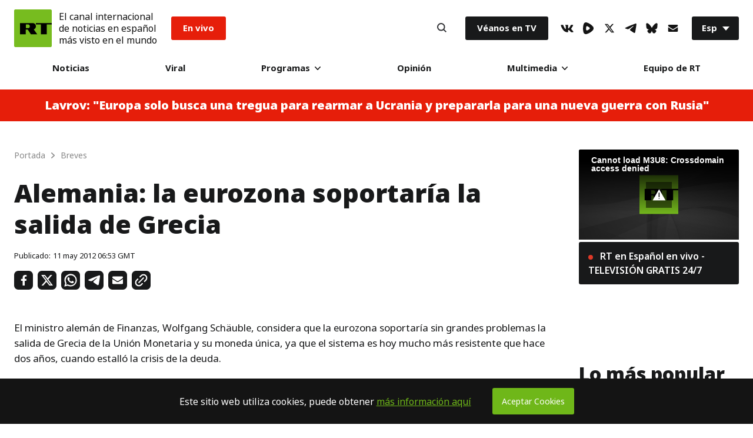

--- FILE ---
content_type: text/html; charset=UTF-8
request_url: https://actualidad.rt.com/ultima_hora/view/44216-Alemania-eurozona-soportar%C3%ADa-salida-de-Grecia
body_size: 33727
content:

  

  <!doctype html>
<html prefix="og: http://ogp.me/ns#" lang="es">
	<head>
		
		<meta charset="UTF-8">
		<meta name="viewport" content="width=device-width, initial-scale=1.0, user-scalable=yes">
		<meta http-equiv="X-UA-Compatible" content="ie=edge">
		<meta name="apple-mobile-web-app-capable" content="no">
		<meta name="format-detection" content="telephone=yes">
		<meta name="HandheldFriendly" content="true">
		<meta name="MobileOptimzied" content="width">
		<meta http-equiv="Content-Security-Policy" content="upgrade-insecure-requests">
		<meta http-equiv="cleartype" content="on">
		<meta name="navigation" content="tabbed">
		<meta property="og:site_name" content="RT en Español">
		<meta property="fb:admins" content="1208719029"/>
		<meta property="fb:app_id" content="272487402772119"/>
		<meta property="fb:pages" content="296334033272,1617180398564925,137254146931398,517943768564992,438569186541152,983067238497760,748645601988049"/>
		<meta name="robots" content="max-snippet:-1, max-image-preview:large">
		<meta name="theme-color" content="#ffffff" media="(prefers-color-scheme: light)">
		<meta name="theme-color" content="#161618" media="(prefers-color-scheme: dark)">

		<title>Alemania: la eurozona soportaría la salida de Grecia - RT</title>

		
		<meta name="google-site-verification" content="NSXcARMfqMVdr_6SIvsk-wyen25_5U-zwm4EJqv5bKM"/>
		<meta name="apple-itunes-app" content="app-id=649316948, app-argument=spanishrtnews://articles/44216"/>


		
<style type="text/css">
    @font-face {
        font-family: "NotoSans";
        src: local('Noto Sans Black'), local('NotoSans-Black'), url("https://sf.esrt.site/static/fonts/NotoSansAdobe/NotoSans-900.woff2") format("woff2");
        /*url("https://use.typekit.net/af/a98e80/00000000000000003b9b2584/27/d?primer=7cdcb44be4a7db8877ffa5c0007b8dd865b3bbc383831fe2ea177f62257a9191&fvd=n9&v=3") format("woff"),*/
        /*url("https://use.typekit.net/af/a98e80/00000000000000003b9b2584/27/a?primer=7cdcb44be4a7db8877ffa5c0007b8dd865b3bbc383831fe2ea177f62257a9191&fvd=n9&v=3") format("opentype");*/
        font-display: swap;
        font-style: normal;
        font-weight: 900;
        unicode-range: U+0000-00FF, U+0131, U+0152-0153, U+02BB-02BC, U+02C6, U+02DA, U+02DC, U+2000-206F, U+2074, U+20AC, U+2122, U+2191, U+2193, U+2212, U+2215, U+FEFF, U+FFFD;
    }

    @font-face {
        font-family: "NotoSans";
        src: local('Noto Sans ExtraBold'), local('NotoSans-ExtraBold'), url("https://sf.esrt.site/static/fonts/NotoSansAdobe/NotoSans-800.woff2") format("woff2");
        /*url("https://use.typekit.net/af/6360b1/00000000000000003b9b2582/27/d?primer=7cdcb44be4a7db8877ffa5c0007b8dd865b3bbc383831fe2ea177f62257a9191&fvd=n8&v=3") format("woff"),*/
        /*url("https://use.typekit.net/af/6360b1/00000000000000003b9b2582/27/a?primer=7cdcb44be4a7db8877ffa5c0007b8dd865b3bbc383831fe2ea177f62257a9191&fvd=n8&v=3") format("opentype");*/
        font-display: swap;
        font-style: normal;
        font-weight: 800;
        unicode-range: U+0000-00FF, U+0131, U+0152-0153, U+02BB-02BC, U+02C6, U+02DA, U+02DC, U+2000-206F, U+2074, U+20AC, U+2122, U+2191, U+2193, U+2212, U+2215, U+FEFF, U+FFFD;
    }

    @font-face {
        font-family: "NotoSans";
        src: local('Noto Sans'), local('NotoSans'), url("https://sf.esrt.site/static/fonts/NotoSansAdobe/NotoSans-400.woff2") format("woff2");
        /*url("https://use.typekit.net/af/5d1912/00000000000000003b9b257a/27/d?primer=7cdcb44be4a7db8877ffa5c0007b8dd865b3bbc383831fe2ea177f62257a9191&fvd=n4&v=3") format("woff"),*/
        /*url("https://use.typekit.net/af/5d1912/00000000000000003b9b257a/27/a?primer=7cdcb44be4a7db8877ffa5c0007b8dd865b3bbc383831fe2ea177f62257a9191&fvd=n4&v=3") format("opentype");*/
        font-display: swap;
        font-style: normal;
        font-weight: 400;
        unicode-range: U+0000-00FF, U+0131, U+0152-0153, U+02BB-02BC, U+02C6, U+02DA, U+02DC, U+2000-206F, U+2074, U+20AC, U+2122, U+2191, U+2193, U+2212, U+2215, U+FEFF, U+FFFD;
    }

    @font-face {
        font-family: "NotoSans";
        src: local('Noto Sans Bold'), local('NotoSans-Bold'), url("https://sf.esrt.site/static/fonts/NotoSansAdobe/NotoSans-700.woff2") format("woff2");
        /*url("https://use.typekit.net/af/dea00e/00000000000000003b9b2580/27/d?primer=7cdcb44be4a7db8877ffa5c0007b8dd865b3bbc383831fe2ea177f62257a9191&fvd=n7&v=3") format("woff"),*/
        /*url("https://use.typekit.net/af/dea00e/00000000000000003b9b2580/27/a?primer=7cdcb44be4a7db8877ffa5c0007b8dd865b3bbc383831fe2ea177f62257a9191&fvd=n7&v=3") format("opentype");*/
        font-display: swap;
        font-style: normal;
        font-weight: 700;
        unicode-range: U+0000-00FF, U+0131, U+0152-0153, U+02BB-02BC, U+02C6, U+02DA, U+02DC, U+2000-206F, U+2074, U+20AC, U+2122, U+2191, U+2193, U+2212, U+2215, U+FEFF, U+FFFD;
    }

    @font-face {
        font-family: "NotoSans";
        src: local('Noto Sans SemiBold'), local('NotoSans-SemiBold'), url("https://sf.esrt.site/static/fonts/NotoSansAdobe/NotoSans-600.woff2") format("woff2");
        /*url("https://use.typekit.net/af/5e3d62/00000000000000003b9b257e/27/d?primer=7cdcb44be4a7db8877ffa5c0007b8dd865b3bbc383831fe2ea177f62257a9191&fvd=n6&v=3") format("woff"),*/
        /*url("https://use.typekit.net/af/5e3d62/00000000000000003b9b257e/27/a?primer=7cdcb44be4a7db8877ffa5c0007b8dd865b3bbc383831fe2ea177f62257a9191&fvd=n6&v=3") format("opentype");*/
        font-display: swap;
        font-style: normal;
        font-weight: 600;
        unicode-range: U+0000-00FF, U+0131, U+0152-0153, U+02BB-02BC, U+02C6, U+02DA, U+02DC, U+2000-206F, U+2074, U+20AC, U+2122, U+2191, U+2193, U+2212, U+2215, U+FEFF, U+FFFD;
    }

    @font-face {
        font-family: "NotoSans";
        src: local('Noto Sans Medium'), local('NotoSans-Medium'), url("https://sf.esrt.site/static/fonts/NotoSansAdobe/NotoSans-500.woff2") format("woff2");
        /*url("https://use.typekit.net/af/a91117/00000000000000003b9b257c/27/d?primer=7cdcb44be4a7db8877ffa5c0007b8dd865b3bbc383831fe2ea177f62257a9191&fvd=n5&v=3") format("woff"),*/
        /*url("https://use.typekit.net/af/a91117/00000000000000003b9b257c/27/a?primer=7cdcb44be4a7db8877ffa5c0007b8dd865b3bbc383831fe2ea177f62257a9191&fvd=n5&v=3") format("opentype");*/
        font-display: swap;
        font-style: normal;
        font-weight: 500;
        unicode-range: U+0000-00FF, U+0131, U+0152-0153, U+02BB-02BC, U+02C6, U+02DA, U+02DC, U+2000-206F, U+2074, U+20AC, U+2122, U+2191, U+2193, U+2212, U+2215, U+FEFF, U+FFFD;
    }
</style>		<link rel="preconnect" href="https://graph.facebook.com" crossorigin="anonymous" />
<link rel="preconnect" href="https://mc.yandex.ru" crossorigin="anonymous" />
<link rel="preconnect" href="https://counter.yadro.ru" crossorigin="anonymous" />		<link as="style" href="https://sf.esrt.site/static/build/css/main.ecdd6bd7.chunk.css" rel="preload">
<link as="script" href="https://sf.esrt.site/static/build/js/35.5376f12b.chunk.js" rel="preload">
<link as="script" href="https://sf.esrt.site/static/build/js/main.28ed88cc.chunk.js" rel="preload"><link rel="dns-prefetch" href="//connect.ok.ru"/>
					<meta property="og:type" content="article">
					<meta property="og:url" content="https://actualidad.rt.com/ultima_hora/view/44216-Alemania-eurozona-soportar%C3%ADa-salida-de-Grecia">
					<meta property="og:title" content="Alemania: la eurozona soportaría la salida de Grecia">
		
					<meta property="article:author" content="RT en Español">
										<meta property="article:modified_time" content="2012-05-14T18:15:37Z">
										<meta property="article:section" content="Breves">
					
		
									<meta name="publish-date" content="2012-05-11 06:53:00">
					
		
		        <link rel="amphtml" href="https://actualidad.rt.com/ultima_hora/view/44216-Alemania-eurozona-soportar%C3%ADa-salida-de-Grecia/amp">
    
									<link rel="canonical" href="https://actualidad.rt.com/ultima_hora/view/44216-Alemania-eurozona-soportar%C3%ADa-salida-de-Grecia"/>
					
		    <meta name="twitter:site" content="@ActualidadRT">
    <meta name="twitter:card" content="summary_large_image">
    <meta name="twitter:description" content="">
    <meta name="twitter:image:width" content="630">
    <meta name="twitter:image:height" content="354">
                <meta name="published_time_telegram" content="2012-05-11T06:53:00+00:00" />
    
							
					<meta property="og:image" content="https://actualidad.rt.comhttps://sf.esrt.site/static/img/og/breves.png"/>
		
						

		<link rel="manifest" href="/manifest.webmanifest">
		<link href="https://plus.google.com/117205813728682314068" rel="publisher"/>
		<link rel="shortcut icon" href="/favicon.ico" type="image/x-icon">
		<link rel="icon" href="/favicon.ico" type="image/x-icon">
		<link rel="apple-touch-icon" href="/static/img/head/apple-touch-icon-precomposed.png">
		<link rel="apple-touch-icon" sizes="72x72" href="/static/img/head/apple-touch-icon-72x72-precomposed.png">
		<link rel="apple-touch-icon" sizes="114x114" href="/static/img/head/apple-touch-icon-114x114-precomposed.png">
		<link
		rel="apple-touch-icon" sizes="144x144" href="/static/img/head/apple-touch-icon-144x144-precomposed.png">


				    <link href="https://sf.esrt.site/static/build/css/main.ecdd6bd7.chunk.css" rel="stylesheet">

		

				
				    <script>window.yaContextCb = window.yaContextCb || []</script>
    <script src="https://yandex.ru/ads/system/context.js" async></script>
    <script>
        var deviceKey = 'desktop';
        if (window.innerWidth <= 768) {
            deviceKey = 'mobile';
        }
    </script>

			<script>
window.RTStore = window.RTStore || {};
		</script>

			<script>
function executeTelegramScripts() {
var telegram_embeds = document.body.querySelectorAll("script[data-telegram-post]:not([inited])");

Array.from(telegram_embeds).forEach((telegram_embed) => {
if (telegram_embed.attributes) {
var telegram_cloned_element = document.createElement("script");

Array.from(telegram_embed.attributes).forEach((telegram_attribute) => {
telegram_cloned_element.setAttribute(telegram_attribute.name, telegram_attribute.value);
});

telegram_cloned_element.textContent = telegram_embed.textContent;
telegram_cloned_element.setAttribute('inited', '');

telegram_embed.parentNode.replaceChild(telegram_cloned_element, telegram_embed);
console.log(telegram_embeds)
}
});
}
		</script>
			<style>
			type="text/css"
#disqus_thread > iframe[sandbox="allow-forms allow-popups allow-same-origin allow-scripts"]:nth-child(1) {
	opacity: 0;
	max-height: 0;
}
		</style>

			<script>
window.RT_IMAGE_MEDIA_URL = 'https://mfes.b37m.ru/actualidad';
window.RT_VIDEO_MEDIA_URL = 'https://mf.b37mrtl.ru/actualidad';
	</script>
	</head>


		<body
		class="Theme-isDefault" data-nav="false"> 		<script type="application/ld+json">
        {
            "@context": "https://schema.org",
            "@type": "Organization",
            "url": "https://actualidad.rt.com",
            "logo": "https://actualidad.rt.com/static/img/logo112x112.png",
            "name": "RT en Español",
            "legalName": "Organización Autónoma sin Fines de Lucro \"TV-Novosti\"",
            "sameAs": [
                "https://x.com/ActualidadRT",
                "https://www.youtube.com/user/ActualidadRT",
                "https://telegram.me/rtnoticias"
            ],
            "potentialAction": {
                "@type": "SearchAction",
                "target": "https://actualidad.rt.com/search?q={search_term_string}",
                "query-input": "required name=search_term_string"
            }
        }
    </script>		

		    <div class="ReadLine-isReact" data-rtcomponent="ReadLine"></div>

		<div class="App-root App-isColumn-isCenter">
							<div class="App-header App-isColumn-isCenter" id="app-header">
					

<style type="text/css">
        .header--notification{
            margin-left: 12px;
            font-style: normal;
            font-weight: 400;
            line-height: 1.3;
            font-size: 16px;

            color: #141414;
        }

        @media (max-width: 767px) {
            .header--notification{
                font-size: 12px;
            }

            .Header-menuToggle .Header-item, .Search-button {
                width: 30px;
                height: 30px;
            }
        }

        @media (max-width: 424px) {
            .Header-menuToggle .Header-item, .Search-button{
                width: 12px;
                min-width: 29px;
            }
            .header--notification{
                margin-left: 10px;
                font-size: 9px;
            }
            .Header-enVivo{
                margin-left: 10px;
            }

            .Link-isEnVivo {
                padding: 8px 10px;
            }

            .Header-root {
                padding: 12px;
            }

            .Header-logoImage .Icon-rtLogo{
                width: 38px;
                height: 38px;
            }
        }

                        .Header-victoria {
            margin-inline-start: 1rem;
        }

        .Link-isVictoria {
            position: relative;
            display: flex;

            min-inline-size: 9.125rem;
            max-inline-size: 9.125rem;

            aspect-ratio: 98 / 37;

            background-color: #E9373A;
            outline: none;
            overflow: hidden;
            border-radius: 0.188rem;
        }

        .Link-isVictoria svg {
            position: absolute;
            inset: 0;
            inline-size: 100%;
            block-size: 100%;
        }

        .Link-isVictoria:hover,
        .Link-isVictoria:focus {
            opacity: 0.8;
        }

        #header-root:has(.Header-victoria) .Link-isEnVivo {
          background-color: black;
        }

        @media screen and (min-width: 1010px) {
          .Header-victoria {
            margin-inline-start: 1.563rem;
          }
        }
            </style><header class="Header-root Header-white" id="header-root" data-module="Header" data-color="true"><div class="Header-logo"><a href="/" class="Header-RT" aria-label="Home"><span class="Header-logoImage"><svg class="Icon-root Icon-rtLogo" width=64px height=64px fill="#77BC1F" version="1.1" viewBox="0 0 56 56" xmlns="https://www.w3.org/2000/svg"><g fill-rule="evenodd"><rect width="56" height="56"/><path d="m1 0h54c0.55228-1.0145e-16 1 0.44772 1 1v54c0 0.55228-0.44772 1-1 1h-54c-0.55228 0-1-0.44772-1-1v-54c-6.7635e-17 -0.55228 0.44772-1 1-1z"/><g transform="translate(8 20)" fill="#000"><polygon points="24.372 0.32996 24.372 2.3017 31.843 2.3017 31.843 17 40.53 17 40.53 2.3017 48 2.3017 48 0.32996"/><path d="m12.907 7.8584c0.66346 0 1.2681-0.28214 1.7137-0.76234 0.47758-0.51014 0.76946-1.2094 0.76946-1.9264h-0.003977 0.003977c0-0.71699-0.29188-1.5059-0.76946-2.0165-0.44559-0.47895-1.0503-0.85143-1.7137-0.85143h-3.5163v5.5567h3.5163zm7.0223-7.5284c1.1876 0.046067 2.298 0.4535 3.0839 1.2933 0.81597 0.88441 1.3622 2.1124 1.3622 3.5464h0.0065706-0.0065706c0 1.2547-0.50646 2.4435-1.3223 3.3198-0.50923 0.54545-1.1267 0.93836-1.8244 1.1771l5.1548 7.3334h-9.4655l-4.592-6.9907h-2.9354v6.9907h-8.6456v-16.67h19.184z"/></g></g></svg></span></a></div><div class="header--notification">El canal internacional<br />de noticias en español<br />más visto en el mundo</div><div class="Header-enVivo"><a href="/en_vivo" class="Link-root Link-isEnVivo">En vivo</a></div><div class="Header-nav"><nav class="MainMenu-root"><div class="MainMenu-itemMenu" tabindex="0"><a href="/todas_las_noticias" class="Link-root Link-isHover">Noticias</a></div><div class="MainMenu-itemMenu" tabindex="0"><a href="/viral" class="Link-root Link-isHover">Viral</a></div><div class="MainMenu-itemMenu MainMenu-itemSubMenu" tabindex="0"><a href="/programas" class="Link-root Link-hasDownIcon MainMenu-linkDesktop">
                        Programas
                        <svg class="Icon-root Icon-down" width="10px" height="6px" fill="#141414" version="1.1" viewBox="0 0 10 6" xmlns="https://www.w3.org/2000/svg"><g fill-rule="evenodd"><g transform="translate(-480 -30)"><g transform="translate(216 12)"><path transform="translate(269 21) rotate(90) translate(-269 -21)" d="m271.76 21.557-4.3665 4.2119c-0.31938 0.30772-0.83585 0.30772-1.1552 0-0.31884-0.30772-0.31884-0.8064 0-1.1141l3.7894-3.6548-3.7894-3.6553c-0.31884-0.30772-0.31884-0.8064 0-1.1141 0.31938-0.30772 0.83585-0.30772 1.1552 0l4.3665 4.2124c0.31884 0.30772 0.31884 0.8064 0 1.1141z"/></g></g></g></svg></a><input type="checkbox" name="menu" class="MainMenu-input" id="programas" aria-label="programas" /><label class="Link-root Link-hasDownIcon MainMenu-linkMobile" for="programas">
                        Programas
                        <svg class="Icon-root Icon-down" width="10px" height="6px" fill="#141414" version="1.1" viewBox="0 0 10 6" xmlns="https://www.w3.org/2000/svg"><g fill-rule="evenodd"><g transform="translate(-480 -30)"><g transform="translate(216 12)"><path transform="translate(269 21) rotate(90) translate(-269 -21)" d="m271.76 21.557-4.3665 4.2119c-0.31938 0.30772-0.83585 0.30772-1.1552 0-0.31884-0.30772-0.31884-0.8064 0-1.1141l3.7894-3.6548-3.7894-3.6553c-0.31884-0.30772-0.31884-0.8064 0-1.1141 0.31938-0.30772 0.83585-0.30772 1.1552 0l4.3665 4.2124c0.31884 0.30772 0.31884 0.8064 0 1.1141z"/></g></g></g></svg></label><div class="MainMenu-subMenu"><div class="MainMenu-subList"><div class="MainMenu-subItem"><div class="MainMenu-subMenuLink" tabindex="0"><a href="/programas/rt_reporta" class="Link-root Link-isNoHover">RT reporta</a></div></div><div class="MainMenu-subItem"><div class="MainMenu-subMenuLink" tabindex="0"><a href="https://www.ahilesva.info/" class="Link-root Link-isNoHover">Ahí les Va</a></div></div><div class="MainMenu-subItem"><div class="MainMenu-subMenuLink" tabindex="0"><a href="/programas/conversando-correa" class="Link-root Link-isNoHover">Conversando con Correa</a></div></div><div class="MainMenu-subItem"><div class="MainMenu-subMenuLink" tabindex="0"><a href="/programas/cartas-mesa" class="Link-root Link-isNoHover">Cartas sobre la mesa</a></div></div><div class="MainMenu-subItem"><div class="MainMenu-subMenuLink" tabindex="0"><a href="/programas/documentales" class="Link-root Link-isNoHover">Documentales</a></div></div><div class="MainMenu-subItem"><div class="MainMenu-subMenuLink" tabindex="0"><a href="/programas/africa-lumumba" class="Link-root Link-isNoHover">El África de Lumumba</a></div></div><div class="MainMenu-subItem"><div class="MainMenu-subMenuLink" tabindex="0"><a href="/programas/zoom" class="Link-root Link-isNoHover">El Zoom</a></div></div><div class="MainMenu-subItem"><div class="MainMenu-subMenuLink" tabindex="0"><a href="/programas/zoom_plus" class="Link-root Link-isNoHover">ZOOM+</a></div></div><div class="MainMenu-subItem"><div class="MainMenu-subMenuLink" tabindex="0"><a href="/programas/entrevista" class="Link-root Link-isNoHover">Entrevista</a></div></div><div class="MainMenu-subItem"><div class="MainMenu-subMenuLink" tabindex="0"><a href="/programas/impacto-directo" class="Link-root Link-isNoHover">Impacto Directo</a></div></div><div class="MainMenu-subItem"><div class="MainMenu-subMenuLink" tabindex="0"><a href="/programas/la_lista_de_erick" class="Link-root Link-isNoHover">La lista de Erick</a></div></div></div></div></div><div class="MainMenu-itemMenu" tabindex="0"><a href="/opinion" class="Link-root Link-isHover">Opinión</a></div><div class="MainMenu-itemMenu MainMenu-itemSubMenu" tabindex="0"><a href="#" class="Link-root Link-hasDownIcon MainMenu-linkDesktop">
                        Multimedia
                        <svg class="Icon-root Icon-down" width="10px" height="6px" fill="#141414" version="1.1" viewBox="0 0 10 6" xmlns="https://www.w3.org/2000/svg"><g fill-rule="evenodd"><g transform="translate(-480 -30)"><g transform="translate(216 12)"><path transform="translate(269 21) rotate(90) translate(-269 -21)" d="m271.76 21.557-4.3665 4.2119c-0.31938 0.30772-0.83585 0.30772-1.1552 0-0.31884-0.30772-0.31884-0.8064 0-1.1141l3.7894-3.6548-3.7894-3.6553c-0.31884-0.30772-0.31884-0.8064 0-1.1141 0.31938-0.30772 0.83585-0.30772 1.1552 0l4.3665 4.2124c0.31884 0.30772 0.31884 0.8064 0 1.1141z"/></g></g></g></svg></a><input type="checkbox" name="menu" class="MainMenu-input" id="multimedia" aria-label="multimedia" /><label class="Link-root Link-hasDownIcon MainMenu-linkMobile" for="multimedia">
                        Multimedia
                        <svg class="Icon-root Icon-down" width="10px" height="6px" fill="#141414" version="1.1" viewBox="0 0 10 6" xmlns="https://www.w3.org/2000/svg"><g fill-rule="evenodd"><g transform="translate(-480 -30)"><g transform="translate(216 12)"><path transform="translate(269 21) rotate(90) translate(-269 -21)" d="m271.76 21.557-4.3665 4.2119c-0.31938 0.30772-0.83585 0.30772-1.1552 0-0.31884-0.30772-0.31884-0.8064 0-1.1141l3.7894-3.6548-3.7894-3.6553c-0.31884-0.30772-0.31884-0.8064 0-1.1141 0.31938-0.30772 0.83585-0.30772 1.1552 0l4.3665 4.2124c0.31884 0.30772 0.31884 0.8064 0 1.1141z"/></g></g></g></svg></label><div class="MainMenu-subMenu"><div class="MainMenu-subList"><div class="MainMenu-subItem"><div class="MainMenu-subMenuLink" tabindex="0"><a href="/video" class="Link-root Link-isNoHover">Videos</a></div></div><div class="MainMenu-subItem"><div class="MainMenu-subMenuLink" tabindex="0"><a href="/programas/promo" class="Link-root Link-isNoHover">Promo</a></div></div><div class="MainMenu-subItem"><div class="MainMenu-subMenuLink" tabindex="0"><a href="/comics" class="Link-root Link-isNoHover">Osografía</a></div></div></div></div></div><div class="MainMenu-itemMenu" tabindex="0"><a href="/acerca/equipo" class="Link-root Link-isHover">Equipo de RT</a></div></nav><div class="MainMenu-mobile MainMenu-socials"><ul class="Socials-root"><li class="Socials-item Socials-VkIcon"><a href="//vk.com/actualidadrt" class="Link-root Link-socials" target="_blank" aria-label="VkIcon" rel="noopener noreferrer"><svg class="Icon-root Icon-vk" height="13px" fill="#141414" version="1.1" viewBox="0 0 22 13" xmlns="https://www.w3.org/2000/svg"><g fill-rule="evenodd"><g transform="translate(-5 -10)"><path d="m26.16 11.013c0.16-0.49333 0-0.85333-0.69333-0.85333h-2.32c-0.44243-0.020208-0.84913 0.242-1.0133 0.65333-0.72722 1.7134-1.6923 3.3159-2.8667 4.76-0.53333 0.53333-0.78667 0.72-1.08 0.72-0.29333 0-0.36-0.18667-0.36-0.68v-4.6133c0-0.58667-0.18667-0.85333-0.68-0.85333h-3.6533c-0.14856-0.0072434-0.29391 0.044915-0.40397 0.14497s-0.17579 0.23978-0.1827 0.38836c0 0.56 0.84 0.70667 0.93333 2.28v3.4267c0 0.74667-0.13333 0.88-0.42667 0.88-0.8 0-2.6667-2.9067-3.8533-6.2267-0.22667-0.65333-0.45333-0.89333-1.04-0.89333h-2.3467c-0.68 0-0.78667 0.30667-0.78667 0.65333 0 0.6 0.78667 3.6667 3.6667 7.72 1.5436 2.4836 4.1889 4.0718 7.1067 4.2667 1.48 0 1.6667-0.34667 1.6667-0.90667v-2.0933c0-0.68 0.13333-0.78667 0.61333-0.78667s0.94667 0.17333 2.32 1.5067c1.5733 1.5733 1.84 2.2933 2.6667 2.2933h2.32c0.68 0 1-0.33333 0.81333-0.98667-0.50005-0.99197-1.1625-1.8933-1.96-2.6667-0.54667-0.64-1.3333-1.3333-1.6-1.68-0.26667-0.34667-0.25333-0.62667 0-1.0267 0 0 2.8133-4 3.1067-5.3333"/></g></g></svg></a></li><li class="Socials-item Socials-Rumble"><a href="//rumble.com/c/RTES" class="Link-root Link-socials" target="_blank" aria-label="Rumble" rel="noopener noreferrer"><svg class="Icon-root Icon-rumble" width="18" height="19.773768216516" fill="#141414" xmlns="http://www.w3.org/2000/svg" version="1.2" viewBox="0 0 1441 1583"><path id="Layer" fill-rule="evenodd" d="m1339.3 537.2c32.1 35.2 57.5 75.9 74.8 120.3 17.2 44.4 26.1 91.5 26.2 139.2 0.1 47.6-8.6 94.8-25.7 139.2-17.1 44.4-42.3 85.3-74.3 120.6-57.2 63.1-119 121.9-184.9 175.9-65.9 54-135.7 103-208.9 146.7-73.1 43.6-149.4 81.8-228.2 114.2-78.8 32.4-159.9 59-242.6 79.4-42.2 10.6-86.1 12.9-129.1 6.8-43.1-6.1-84.6-20.4-122.2-42.3-37.7-21.8-70.7-50.7-97.4-85-26.6-34.4-46.4-73.6-58.2-115.4-100.4-343-85.6-730.8 11.2-1075.3 51-180.9 221.3-294.5 396.7-252.7 324.8 77.4 629.6 276.7 862.6 528.4zm-457.3 356.2c61.2-48.4 61.2-142.7 0-192.6q-32.6-27.1-66.8-52.1-34.2-25.1-69.9-48-35.6-22.9-72.6-43.7-37-20.7-75.2-39.2c-70.3-33.6-148.8 13.3-160.1 93.3-17.3 122.3-20.4 245.6-9.1 362.8 7.6 81.1 85.1 129.5 156.5 98.4q39.9-17.2 78.6-37 38.7-19.8 76-42.2 37.3-22.4 73-47.2 35.7-24.8 69.6-52z"/></svg></a></li><li class="Socials-item Socials-XIcon"><a href="//x.com/ActualidadRT" class="Link-root Link-socials" target="_blank" aria-label="XIcon" rel="noopener noreferrer"><svg class="Icon-root Icon-x" fill="#141414" version="1.1" viewBox="0 0 24 24" width="18" height="18" xmlns="https://www.w3.org/2000/svg"><g><path d="M18.244 2.25h3.308l-7.227 8.26 8.502 11.24H16.17l-5.214-6.817L4.99 21.75H1.68l7.73-8.835L1.254 2.25H8.08l4.713 6.231zm-1.161 17.52h1.833L7.084 4.126H5.117z"></path></g></svg></a></li><li class="Socials-item Socials-TelegramIcon"><a href="//telegram.me/rtnoticias" class="Link-root Link-socials" target="_blank" aria-label="TelegramIcon" rel="noopener noreferrer"><svg class="Icon-root Icon-telegram" height="16px" fill="#141414" version="1.1" viewBox="0 0 20 16" xmlns="https://www.w3.org/2000/svg"><g fill-rule="evenodd"><g transform="translate(-5 -8)"><path d="m24.798 8.8742v-0.084507c0.021962-0.35088-0.19811-0.67117-0.53226-0.77465-0.12528-0.020023-0.25291-0.020023-0.37818 0-0.41728-0.009814-0.83209 0.066897-1.2186 0.22535-1.2186 0.45071-2.4232 0.92958-3.6278 1.4085l-2.4512 0.87324-1.1065 0.46479-1.3166 0.5493-1.2466 0.53521c-1.6341 0.68545-3.2589 1.4038-4.8744 2.1549-0.70034 0.33803-1.4007 0.67606-2.073 1.0563-0.10024 0.054347-0.19029 0.12584-0.26613 0.21127-0.068477 0.066368-0.10716 0.15789-0.10716 0.25352s0.038685 0.18715 0.10716 0.25352c0.071194 0.080837 0.15668 0.1477 0.25212 0.19718 0.14189 0.093286 0.29192 0.17343 0.44822 0.23944 0.66227 0.30344 1.3458 0.55764 2.045 0.76056 0.49383 0.17864 1.0059 0.30146 1.5267 0.3662 0.58774 0.065441 1.181-0.057813 1.6948-0.35211 0.75637-0.43193 1.4987-0.90141 2.2271-1.4085 1.2606-0.83099 2.5072-1.7183 3.7398-2.5916 0.44956-0.34416 0.91712-0.66387 1.4007-0.95775 0.14179-0.1018 0.29748-0.18245 0.46223-0.23944 0.0693-0.014425 0.1408-0.014425 0.2101 0 0.11205 0 0.16808 0 0.15408 0.16901-0.0049925 0.14954-0.059181 0.2932-0.15408 0.40845-0.4062 0.42254-0.8124 0.84507-1.2326 1.2535-0.84041 0.80282-1.7088 1.5634-2.5492 2.3521l-1.4007 1.2817c-0.24176 0.22419-0.43282 0.49797-0.56027 0.80282-0.087561 0.19393-0.12143 0.40804-0.098048 0.61972 0.032149 0.24791 0.16373 0.47181 0.36418 0.61972l0.71435 0.50704 5.1825 3.5211 0.30815 0.21127c0.43391 0.27815 0.97867 0.31543 1.4461 0.098957 0.46738-0.21647 0.79328-0.65701 0.86507-1.1694l0.42021-2.3944 0.42021-2.5634c0.15408-0.88733 0.29414-1.7747 0.43421-2.662 0.11205-0.64789 0.2101-1.2958 0.30815-1.9437l0.37818-2.7324c0-0.50704 0.056027-1.0141 0.084041-1.5211z"/></g></g></svg></a></li><li class="Socials-item Socials-BlueSky"><a href="//bsky.app/profile/actualidadrt.bsky.social" class="Link-root Link-socials" target="_blank" aria-label="BlueSky" rel="noopener noreferrer"><svg class="Icon-root Icon-blueSky" width="20" height="17.666666666667" fill="#141414" xmlns="http://www.w3.org/2000/svg" viewBox="0 0 600 530" version="1.1"><path d="m135.72 44.03c66.496 49.921 138.02 151.14 164.28 205.46 26.262-54.316 97.782-155.54 164.28-205.46 47.98-36.021 125.72-63.892 125.72 24.795 0 17.712-10.155 148.79-16.111 170.07-20.703 73.984-96.144 92.854-163.25 81.433 117.3 19.964 147.14 86.092 82.697 152.22-122.39 125.59-175.91-31.511-189.63-71.766-2.514-7.3797-3.6904-10.832-3.7077-7.8964-0.0174-2.9357-1.1937 0.51669-3.7077 7.8964-13.714 40.255-67.233 197.36-189.63 71.766-64.444-66.128-34.605-132.26 82.697-152.22-67.108 11.421-142.55-7.4491-163.25-81.433-5.9562-21.282-16.111-152.36-16.111-170.07 0-88.687 77.742-60.816 125.72-24.795z"/></svg></a></li><li class="Socials-item Socials-feedback"><div class="FeedbackForm-isReact" data-rtcomponent="FeedbackForm" onload="return {
        displayAs: JSON.parse('\u0022icon\u0022'),
    };"></div></li></ul></div><div class="MainMenu-mobile MainMenu-onTv"><a href="/satelites" class="Link-root Link-isOnTv">Véanos en TV</a></div></div><div class="Header-search"><div class="Search-isReact" data-rtcomponent="Search"></div></div><div class="Header-onTv"><a href="/satelites" class="Link-root Link-isOnTv">Véanos en TV</a></div><div class="Header-socials"><ul class="Socials-root"><li class="Socials-item Socials-VkIcon"><a href="//vk.com/actualidadrt" class="Link-root Link-socials" target="_blank" aria-label="VkIcon" rel="noopener noreferrer"><svg class="Icon-root Icon-vk" height="13px" fill="#141414" version="1.1" viewBox="0 0 22 13" xmlns="https://www.w3.org/2000/svg"><g fill-rule="evenodd"><g transform="translate(-5 -10)"><path d="m26.16 11.013c0.16-0.49333 0-0.85333-0.69333-0.85333h-2.32c-0.44243-0.020208-0.84913 0.242-1.0133 0.65333-0.72722 1.7134-1.6923 3.3159-2.8667 4.76-0.53333 0.53333-0.78667 0.72-1.08 0.72-0.29333 0-0.36-0.18667-0.36-0.68v-4.6133c0-0.58667-0.18667-0.85333-0.68-0.85333h-3.6533c-0.14856-0.0072434-0.29391 0.044915-0.40397 0.14497s-0.17579 0.23978-0.1827 0.38836c0 0.56 0.84 0.70667 0.93333 2.28v3.4267c0 0.74667-0.13333 0.88-0.42667 0.88-0.8 0-2.6667-2.9067-3.8533-6.2267-0.22667-0.65333-0.45333-0.89333-1.04-0.89333h-2.3467c-0.68 0-0.78667 0.30667-0.78667 0.65333 0 0.6 0.78667 3.6667 3.6667 7.72 1.5436 2.4836 4.1889 4.0718 7.1067 4.2667 1.48 0 1.6667-0.34667 1.6667-0.90667v-2.0933c0-0.68 0.13333-0.78667 0.61333-0.78667s0.94667 0.17333 2.32 1.5067c1.5733 1.5733 1.84 2.2933 2.6667 2.2933h2.32c0.68 0 1-0.33333 0.81333-0.98667-0.50005-0.99197-1.1625-1.8933-1.96-2.6667-0.54667-0.64-1.3333-1.3333-1.6-1.68-0.26667-0.34667-0.25333-0.62667 0-1.0267 0 0 2.8133-4 3.1067-5.3333"/></g></g></svg></a></li><li class="Socials-item Socials-Rumble"><a href="//rumble.com/c/RTES" class="Link-root Link-socials" target="_blank" aria-label="Rumble" rel="noopener noreferrer"><svg class="Icon-root Icon-rumble" width="18" height="19.773768216516" fill="#141414" xmlns="http://www.w3.org/2000/svg" version="1.2" viewBox="0 0 1441 1583"><path id="Layer" fill-rule="evenodd" d="m1339.3 537.2c32.1 35.2 57.5 75.9 74.8 120.3 17.2 44.4 26.1 91.5 26.2 139.2 0.1 47.6-8.6 94.8-25.7 139.2-17.1 44.4-42.3 85.3-74.3 120.6-57.2 63.1-119 121.9-184.9 175.9-65.9 54-135.7 103-208.9 146.7-73.1 43.6-149.4 81.8-228.2 114.2-78.8 32.4-159.9 59-242.6 79.4-42.2 10.6-86.1 12.9-129.1 6.8-43.1-6.1-84.6-20.4-122.2-42.3-37.7-21.8-70.7-50.7-97.4-85-26.6-34.4-46.4-73.6-58.2-115.4-100.4-343-85.6-730.8 11.2-1075.3 51-180.9 221.3-294.5 396.7-252.7 324.8 77.4 629.6 276.7 862.6 528.4zm-457.3 356.2c61.2-48.4 61.2-142.7 0-192.6q-32.6-27.1-66.8-52.1-34.2-25.1-69.9-48-35.6-22.9-72.6-43.7-37-20.7-75.2-39.2c-70.3-33.6-148.8 13.3-160.1 93.3-17.3 122.3-20.4 245.6-9.1 362.8 7.6 81.1 85.1 129.5 156.5 98.4q39.9-17.2 78.6-37 38.7-19.8 76-42.2 37.3-22.4 73-47.2 35.7-24.8 69.6-52z"/></svg></a></li><li class="Socials-item Socials-XIcon"><a href="//x.com/ActualidadRT" class="Link-root Link-socials" target="_blank" aria-label="XIcon" rel="noopener noreferrer"><svg class="Icon-root Icon-x" fill="#141414" version="1.1" viewBox="0 0 24 24" width="18" height="18" xmlns="https://www.w3.org/2000/svg"><g><path d="M18.244 2.25h3.308l-7.227 8.26 8.502 11.24H16.17l-5.214-6.817L4.99 21.75H1.68l7.73-8.835L1.254 2.25H8.08l4.713 6.231zm-1.161 17.52h1.833L7.084 4.126H5.117z"></path></g></svg></a></li><li class="Socials-item Socials-TelegramIcon"><a href="//telegram.me/rtnoticias" class="Link-root Link-socials" target="_blank" aria-label="TelegramIcon" rel="noopener noreferrer"><svg class="Icon-root Icon-telegram" height="16px" fill="#141414" version="1.1" viewBox="0 0 20 16" xmlns="https://www.w3.org/2000/svg"><g fill-rule="evenodd"><g transform="translate(-5 -8)"><path d="m24.798 8.8742v-0.084507c0.021962-0.35088-0.19811-0.67117-0.53226-0.77465-0.12528-0.020023-0.25291-0.020023-0.37818 0-0.41728-0.009814-0.83209 0.066897-1.2186 0.22535-1.2186 0.45071-2.4232 0.92958-3.6278 1.4085l-2.4512 0.87324-1.1065 0.46479-1.3166 0.5493-1.2466 0.53521c-1.6341 0.68545-3.2589 1.4038-4.8744 2.1549-0.70034 0.33803-1.4007 0.67606-2.073 1.0563-0.10024 0.054347-0.19029 0.12584-0.26613 0.21127-0.068477 0.066368-0.10716 0.15789-0.10716 0.25352s0.038685 0.18715 0.10716 0.25352c0.071194 0.080837 0.15668 0.1477 0.25212 0.19718 0.14189 0.093286 0.29192 0.17343 0.44822 0.23944 0.66227 0.30344 1.3458 0.55764 2.045 0.76056 0.49383 0.17864 1.0059 0.30146 1.5267 0.3662 0.58774 0.065441 1.181-0.057813 1.6948-0.35211 0.75637-0.43193 1.4987-0.90141 2.2271-1.4085 1.2606-0.83099 2.5072-1.7183 3.7398-2.5916 0.44956-0.34416 0.91712-0.66387 1.4007-0.95775 0.14179-0.1018 0.29748-0.18245 0.46223-0.23944 0.0693-0.014425 0.1408-0.014425 0.2101 0 0.11205 0 0.16808 0 0.15408 0.16901-0.0049925 0.14954-0.059181 0.2932-0.15408 0.40845-0.4062 0.42254-0.8124 0.84507-1.2326 1.2535-0.84041 0.80282-1.7088 1.5634-2.5492 2.3521l-1.4007 1.2817c-0.24176 0.22419-0.43282 0.49797-0.56027 0.80282-0.087561 0.19393-0.12143 0.40804-0.098048 0.61972 0.032149 0.24791 0.16373 0.47181 0.36418 0.61972l0.71435 0.50704 5.1825 3.5211 0.30815 0.21127c0.43391 0.27815 0.97867 0.31543 1.4461 0.098957 0.46738-0.21647 0.79328-0.65701 0.86507-1.1694l0.42021-2.3944 0.42021-2.5634c0.15408-0.88733 0.29414-1.7747 0.43421-2.662 0.11205-0.64789 0.2101-1.2958 0.30815-1.9437l0.37818-2.7324c0-0.50704 0.056027-1.0141 0.084041-1.5211z"/></g></g></svg></a></li><li class="Socials-item Socials-BlueSky"><a href="//bsky.app/profile/actualidadrt.bsky.social" class="Link-root Link-socials" target="_blank" aria-label="BlueSky" rel="noopener noreferrer"><svg class="Icon-root Icon-blueSky" width="20" height="17.666666666667" fill="#141414" xmlns="http://www.w3.org/2000/svg" viewBox="0 0 600 530" version="1.1"><path d="m135.72 44.03c66.496 49.921 138.02 151.14 164.28 205.46 26.262-54.316 97.782-155.54 164.28-205.46 47.98-36.021 125.72-63.892 125.72 24.795 0 17.712-10.155 148.79-16.111 170.07-20.703 73.984-96.144 92.854-163.25 81.433 117.3 19.964 147.14 86.092 82.697 152.22-122.39 125.59-175.91-31.511-189.63-71.766-2.514-7.3797-3.6904-10.832-3.7077-7.8964-0.0174-2.9357-1.1937 0.51669-3.7077 7.8964-13.714 40.255-67.233 197.36-189.63 71.766-64.444-66.128-34.605-132.26 82.697-152.22-67.108 11.421-142.55-7.4491-163.25-81.433-5.9562-21.282-16.111-152.36-16.111-170.07 0-88.687 77.742-60.816 125.72-24.795z"/></svg></a></li><li class="Socials-item Socials-feedback"><div class="FeedbackForm-isReact" data-rtcomponent="FeedbackForm" onload="return {
        displayAs: JSON.parse('\u0022icon\u0022'),
    };"></div></li></ul></div><div class="Header-langSelect"><div class="LangSelect-root" tabindex="0"><div class="LangSelect-selected">
            Esp
        </div><ul class="LangSelect-options"><li class="LangSelect-option "><a href="//rtbrasil.com/" target="_blank" rel="noopener noreferrer">Br</a></li><li class="LangSelect-option "><a href="//arabic.rt.com/" target="_blank" rel="noopener noreferrer">Ar</a></li><li class="LangSelect-option "><a href="//de.rt.com/" target="_blank" rel="noopener noreferrer">De</a></li><li class="LangSelect-option "><a href="//swentr.site/" target="_blank" rel="noopener noreferrer">En</a></li><li class="LangSelect-option LangSelect-isSelect"><a href="//actualidad.rt.com/" target="_blank" rel="noopener noreferrer">Esp</a></li><li class="LangSelect-option "><a href="//francais.rt.com/" target="_blank" rel="noopener noreferrer">Fr</a></li><li class="LangSelect-option "><a href="//rt.rs/" target="_blank" rel="noopener noreferrer">Rs</a></li><li class="LangSelect-option "><a href="//russian.rt.com/" target="_blank" rel="noopener noreferrer">Ru</a></li></ul></div></div><div class="Header-menuToggle"><button class="Header-item" type="button" id="nav-close" aria-label="Burger"><svg class="Icon-root Icon-burger Icon-burger_open" width="16px" height="16px" fill="#141414" version="1.1" viewBox="0 0 16 12" xmlns="https://www.w3.org/2000/svg"><g fill-rule="evenodd"><g transform="translate(-382 -18)"><g transform="translate(382 18)"><rect width="16" height="1.7143"/><rect y="5.1429" width="16" height="1.7143"/><rect y="10.286" width="16" height="1.7143"/></g></g></g></svg><svg class="Icon-root Icon-burger Icon-burger_close" width="16px" height="16px" fill="#141414" version="1.1" viewBox="0 0 12 12" xmlns="https://www.w3.org/2000/svg"><g fill-rule="evenodd"><g transform="translate(-384 -16)"><g transform="translate(384 16)"><polygon transform="translate(5.996 5.9918) rotate(225) translate(-5.996 -5.9918)" points="-1.1646 5.1481 13.157 5.1481 13.157 6.8356 -1.1646 6.8356"/><polygon transform="translate(6.0082 5.996) rotate(-45) translate(-6.0082 -5.996)" points="-1.1525 5.1523 13.169 5.1523 13.169 6.8398 -1.1525 6.8398"/></g></g></g></svg></button></div></header>					
											<div class="Breaking-root Breaking-red" data-newsline-has-alias><li class="Breaking-item"><a class="Breaking-link" href="https://esrt.space/actualidad/576669-lavrov-europa-busca-tregua-rearmar-ucrania">
                                            Lavrov: "Europa solo busca una tregua para rearmar a Ucrania y prepararla para una nueva guerra con Rusia"
                                    </a></li></div><style media="screen">
            .App-header ~ .Covid19-root__mob {
                display: none;
            }
        </style>

									</div>
			
			

						    <div class="TopBanner-root top-banners-with-mobile">
                
                    <div id="adfox_163033544650936060" style="margin: 0 auto; max-width: 1488px; width: 100%;"></div>
        <div id="adfox_163033548998539595" style="margin: 0 auto; max-width: 1488px; width: 100%;"></div>
        <script>
            if (deviceKey == 'mobile') {
                window.yaContextCb.push(()=>{
                    Ya.adfoxCode.create({
                        ownerId: 258144,
                        containerId: 'adfox_163033548998539595',
                        params: {
                            pp: 'brpp',
                            ps: 'doue',
                            p2: 'y',
                            puid1: '',
                            puid2: '',
                            puid3: '',
                            puid4: '',
                            puid5: '',
                            puid63: ''
                        }
                    })
                })
            }
            else {
                window.yaContextCb.push(()=>{
                    Ya.adfoxCode.create({
                        ownerId: 258144,
                        containerId: 'adfox_163033544650936060',
                        params: {
                            pp: 'g',
                            ps: 'doue',
                            p2: 'y',
                            puid1: '',
                            puid2: '',
                            puid3: '',
                            puid4: '',
                            puid5: '',
                            puid63: ''
                        }
                    })
                })
            }
        </script>
    
    
        </div>
			

			    <main class="App-content">
        <div class="Grid-root">
            <div class="Grid-title Grid-isSticky">
                        
                                                                                
            
                                                                        
            
            <div class="HeaderVertical-root HeaderVertical-type_1 ColorTxt-WhiteSmoke">
                Breves
            </div>
            
            </div>
            <section class="Grid-container Grid-isWrap">
                <div class="Grid-block Grid-is3to4-sm_is1to1-xs_is1to1">
                                        <div class="Section-root Section-is1to1">
                        <div class="Section-container Section-isRow-isTop">
                            <div class="Section-block Section-is1to1 pr-24 pl-24 pt-24 pb-4">
                                
<div                                     class="Breadcrumbs-root"
                        ><span class="Breadcrumbs-item"><a                                     class="RTLink-root RTLink-breadcrumb RTLink-size_1"
                            href="/"
                        ><span>Portada</span></a></span><span class="Breadcrumbs-item Breadcrumbs-arrow"><svg width="6px" height="10px" fill="#888"><use xlink:href="#arrowRight"></use></svg></span><span class="Breadcrumbs-item"><a                                     class="RTLink-root RTLink-breadcrumb RTLink-size_1"
                            href="/ultima_hora"
                        ><span>Breves</span></a></span></div>                            </div>
                        </div>
                    </div>

                    <div class="Section-root Section-is1to1">
                        <div class="Section-container Section-isRow-isTop">
                            <div class="Section-block Section-is1to1">
                                                                









<div class="ArticleView-root ArticleView-is1to1"><div class="ArticleView-container" data-counterurl="https://nbc.rt.com/nbc/es/" data-counterpublicid="44216"><div class="ArticleView-block ArticleView-is1to1-sm_is1to1-xs_is1to1 p-24"><div class="ArticleView-title"><h1 class="HeadLine-root HeadLine-type_2 ">
                Alemania: la eurozona soportaría la salida de Grecia
            </h1></div><div class="ArticleView-timestamp-and-authors"><div class="ArticleView-authors"></div><div class="ArticleView-timestamp"><span>Publicado:</span><time class="Timestamp-root Timestamp-isBlackColor " datetime="2012-05-11T06:53:00+00:00">
        11 may 2012 06:53 GMT
    </time></div></div><div class="ArticleView-shares"><div class="ShareBlock-isReact" data-rtcomponent="ShareBlock" onload="return {
        socials: JSON.parse('\u005B\u0022facebook\u0022,\u0022xtwitter\u0022,\u0022whatsapp\u0022,\u0022telegram\u0022,\u0022mailto\u0022,\u0022copylink\u0022\u005D'),
        direction: JSON.parse('\u0022column\u0022'),
        type: JSON.parse('\u0022hasFull\u0022'),
        params: JSON.parse('\u007B\u0022counters\u0022\u003Atrue,\u0022href\u0022\u003A\u0022https\u003A\\\/\\\/actualidad.rt.com\\\/ultima_hora\\\/view\\\/44216\u002DAlemania\u002Deurozona\u002Dsoportar\u0025C3\u0025ADa\u002Dsalida\u002Dde\u002DGrecia\u0022,\u0022shortUrl\u0022\u003A\u0022https\u003A\\\/\\\/es\u002Drt.com\\\/bva\u0022\u007D'),
    };"></div></div><div itemprop="articleBody"><div class="Text-root Text-type_5 ArticleView-text ViewText-root ">
                El ministro alemán de Finanzas, Wolfgang Schäuble, considera que la eurozona soportaría sin grandes problemas la salida de Grecia de la Unión Monetaria y su moneda única, ya que el sistema es hoy mucho más resistente que hace dos años, cuando estalló la crisis de la deuda.
            </div></div><div class="ArticleView-rotatorBanners"><div class="CookiesBanner-isReact" data-rtcomponent="RotatorBanner" onload="return {
        socials: JSON.parse('\u005B\u0022telegramRtlatam\u0022,\u0022telegramRtreporteros\u0022,\u0022rtVkact\u0022,\u0022telegramAhilesva\u0022,\u0022rumble\u0022,\u0022whatsapp\u0022\u005D')
    }"></div></div><div class="ArticleView-rsya"><div id="adfox_174039172114627785"></div><script>
        window.yaContextCb.push(()=>{
            Ya.adfoxCode.create({
                ownerId: 258144,
                containerId: 'adfox_174039172114627785',
                params: {
                    pp: 'h',
                    ps: 'doue',
                    p2: 'gqqu',
                    puid1: '',
                    puid2: '',
                    puid3: '',
                    puid4: '',
                    puid5: '',
                    puid63: ''
                }
            })
        })
    </script></div><div class="ArticleView-comments"><div
          data-rtcomponent="Comments" 
          onload="return {
            title: `Alemania: la eurozona soportaría la salida de Grecia`,
            host: `https://actualidad.b37m.ru`,
            url: `https://actualidad.rt.com/ultima_hora/view/44216-Alemania-eurozona-soportar%C3%ADa-salida-de-Grecia`,
            theme: `light`,
            hasButton: `1`,
          };"></div><noscript>You use your browser with disabled JavaScript. Please enable JavaScript for comments.</noscript></div><div class="articles-listing" data-articleslisting="/listing/category.ultima_hora/prepare/articles-listing/24/1" hidden><span>/ultima_hora/256932-petro-criptomoneda-venezolana-surgio-idea</span><span>/ultima_hora/249851-pedido-pizza-hut-empleados-redes</span><span>/ultima_hora/248921-curriculos-militares-agentes-inteligencia-alcance-publico</span><span>/ultima_hora/246391-deudas-tarjetas-credito-eeuu-alcanza-niveles-historicos</span><span>/ultima_hora/242649-agua-existir-dos-liquidos-distintos</span><span>/ultima_hora/241444-pentagono-enviar-soldados-afganistan</span><span>/ultima_hora/226349-descubrir-nueva-especie-pez-arapaima</span><span>/ultima_hora/220295-capturar-india-paloma-mensaje-primer-ministro</span><span>/ultima_hora/220293-evacuacion-haiti-jamaica-huracan-matthew</span><span>/ultima_hora/220291-eeuu-construir-niger-base-aerea</span><span>/ultima_hora/220285-hombres-amenazar-armas-kim-kardashian-paris</span><span>/ultima_hora/220261-detener-turquia-hermano-fethullah-gulen</span><span>/ultima_hora/220236-muertos-protestas-policia-opocision-etiopia</span><span>/ultima_hora/220219-vinculan-selena-gomez-separacion-pitt-jolie</span><span>/ultima_hora/220213-avion-aterrizar-emergencia-hombre-bodega-carga</span><span>/ultima_hora/220203-registra-sismo-magnitud-cerca-alaska</span><span>/ultima_hora/220201-argentina-campeon-mundial-futbol-sala</span><span>/ultima_hora/220166-ataque-aereo-eeuu-soldados-afganistan-muertos</span><span>/ultima_hora/220143-500-prisioneros-fugaron-carcel-brasil</span><span>/ultima_hora/220137-registra-sismo-magnitud-cerca-tonga</span><span>/ultima_hora/220130-colombia-medellin-avioneta-estrellar</span><span>/ultima_hora/220035-argentina-rival-rusia-mundial-futsal-2016</span><span>/ultima_hora/220008-avion-cristiano-ronaldo-accidentar</span><span>/ultima_hora/219974-brasil-asesinan-candidato-alcaldia-itumbiara</span><div data-rtcomponent="ArticlesListing"></div><script>
        if (history && 'scrollRestoration' in history) {
          history.scrollRestoration = 'manual';
        }
      </script></div></div></div></div>                            </div>
                        </div>
                    </div>
                </div>
                <div class="Grid-block Grid-is1to4-sm_is1to1-xs_is1to1">
                                                            
    <div class="Section-root">
        <div class="Section-container Section-isRow-isTop">
            <div class="Section-block Section-is1to1 p-24">
                <div class="Banners-root">
                                                                                                        <div style="width: 100%;margin-bottom: 10px;border-radius: 3px;overflow:hidden;">
    <script src="https://cdnes.rt.com/static/js/libs/jwplayer/jwplayer-7.8.4/jwplayer.js"></script>
    <div id="banner--player" style="width: 100%;border-radius: 4px;overflow: hidden;margin-bottom: 12px;"></div>
    <a href="https://actualidad.rt.com/en_vivo" target="_blank" class="ac_youtube_video--title">
        RT en Español en vivo - TELEVISIÓN GRATIS 24/7
    </a>
    <script>
        jwplayer.key = "kESrsgULvYO7r2MfUelqj3vs+2i8JdQBqjGNmA==";
        jwplayer('banner--player').setup({
            file: "https://rt-esp.rttv.com/live/rtesp/playlist.m3u8",
            image: "https://actualidad.rt.com/static/img/og/logo-rt-black.jpg",
            aspectratio: "16:9",
            skin: {
                name: "five",
                active: "#77bd1e",
                background: "rgba(0, 0, 0, 0.5)",
                inactive: "#FFFFFF" 
            },
            width: "100%",
            mute: true,
            events: {
                onPlay: function () {
                    var playingVideoId = 'banner--player';
                    var qualityLevels = jwplayer().getQualityLevels();

                    if (qualityLevels.length > 0) {
                        jwplayer().setCurrentQuality(qualityLevels.length - 2)
                    }
                },
                onPause: function () { },
                onComplete: function () { }
            }
        });
    </script>
    <style type="text/css">
        .ac_youtube_video--title {
            padding: 12px 16px;
            background-color: #18191a;
            border-radius: 3px;
            display: block;
            width: 100%;
            color: #FFF;
            margin-bottom: 28px;
            font-weight: 600;
            text-align: left;
            margin-top: 4px;
        }

        .ac_youtube_video--title:before {
            display: inline-block;
            margin-right: 8px;
            width: 8px;
            height: 8px;
            background-color: #e13a28;
            border-radius: 50%;
            -webkit-animation: live-pulse-banner 1s infinite;
            animation: live-pulse-banner 1s infinite;
            content: "";
        }

        @-webkit-keyframes live-pulse-banner {
            0% {
                opacity: 1
            }

            10% {
                opacity: .25
            }

            40% {
                opacity: 1
            }

            to {
                opacity: 1
            }
        }

        @keyframes live-pulse-banner {
            0% {
                opacity: 1
            }

            10% {
                opacity: .25
            }

            40% {
                opacity: 1
            }

            to {
                opacity: 1
            }
        }
    </style>
</div>
                                                    
                                    </div>
            </div>
        </div>
    </div>
<div class="Section-root Section-isSticky"><div class="Section-root"><div class="Section-container Section-isRow-isTop"><div class="Section-block Section-is1to1 p-24"><div class="Advertisings-root Advertisings-topRight" id="right_banner_2"><div id="adfox_163033562334623855"></div><div id="adfox_163033558617098540"></div><script>
            if (deviceKey == 'mobile') {
                window.yaContextCb.push(()=>{
                    Ya.adfoxCode.create({
                        ownerId: 258144,
                        containerId: 'adfox_163033562334623855',
                        params: {
                            pp: 'brpp',
                            ps: 'doue',
                            p2: 'fsyt',
                            puid1: '',
                            puid2: '',
                            puid3: '',
                            puid4: '',
                            puid5: '',
                            puid63: ''
                        }
                    })
                })
            }
            else {
                window.yaContextCb.push(()=>{
                    Ya.adfoxCode.create({
                        ownerId: 258144,
                        containerId: 'adfox_163033558617098540',
                        params: {
                            pp: 'g',
                            ps: 'doue',
                            p2: 'fsyt',
                            puid1: '',
                            puid2: '',
                            puid3: '',
                            puid4: '',
                            puid5: '',
                            puid63: ''
                        }
                    })
                })
            }
        </script></div></div></div></div>
<div class="Section-root" data-widgets="PopularNews"><div class="Section-title p-24 pb-0"><h2 class="HeaderNews-root HeaderNews-type_1 ">
                Lo más popular
            </h2></div><div class="Section-container Section-isRow-isTop-isWrap"><div class="Section-block Section-is1to1 pt-24 pl-24 pr-24 "><div class="SimpleCard-root SimpleCard-is1to1 "><div class="SimpleCard-contentWrap SimpleCard-is1to1"><div class="SimpleCard-content"><div class="SimpleCard-title"><div class="HeaderNews-root HeaderNews-type_6 "><a href="/actualidad/576652-empleados-chinos-enganaban-sistema-biometrico" class="Link-root Link-isFullCard ">
                Funcionarios chinos engañaban al sistema biométrico con máscaras de papel para faltar al trabajo
            </a></div></div></div><div class="SimpleCard-meta"><div class="Meta-root Meta-jcsb"><div class="MetaItem-root"><time class="Timestamp-root Timestamp-default " datetime="2025-12-11T03:14:14+00:00">
        11 dic 2025 | 03:14 GMT
    </time></div></div></div></div></div></div><div class="Section-block Section-is1to1 pt-24 pl-24 pr-24 "><div class="SimpleCard-root SimpleCard-is1to1 "><div class="SimpleCard-contentWrap SimpleCard-is1to1"><div class="SimpleCard-content"><div class="SimpleCard-title"><div class="HeaderNews-root HeaderNews-type_6 "><a href="/actualidad/576636-video-momento-eeuu-incauta-petrolero-venezuela" class="Link-root Link-isFullCard ">
                VIDEO del momento en el que EE.UU. incauta un petrolero frente a las costas de Venezuela
            </a></div></div></div><div class="SimpleCard-meta"><div class="Meta-root Meta-jcsb"><div class="MetaItem-root"><time class="Timestamp-root Timestamp-default " datetime="2025-12-10T22:14:17+00:00">
        10 dic 2025 | 22:14 GMT
    </time></div></div></div></div></div></div><div class="Section-block Section-is1to1 pt-24 pl-24 pr-24 "><div class="SimpleCard-root SimpleCard-is1to1 "><div class="SimpleCard-contentWrap SimpleCard-is1to1"><div class="SimpleCard-content"><div class="SimpleCard-title"><div class="HeaderNews-root HeaderNews-type_6 "><a href="/actualidad/576608-incomodo-mensaje-meloni-le-transmitio-zelenski" class="Link-root Link-isFullCard ">
                90 minutos de tension: el incómodo mensaje que Meloni le transmitió a Zelenski
            </a></div></div></div><div class="SimpleCard-meta"><div class="Meta-root Meta-jcsb"><div class="MetaItem-root"><time class="Timestamp-root Timestamp-default " datetime="2025-12-11T01:20:33+00:00">
        11 dic 2025 | 01:20 GMT
    </time></div></div></div></div></div></div><div class="Section-block Section-is1to1 pt-24 pl-24 pr-24 "><div class="SimpleCard-root SimpleCard-is1to1 "><div class="SimpleCard-contentWrap SimpleCard-is1to1"><div class="SimpleCard-content"><div class="SimpleCard-title"><div class="HeaderNews-root HeaderNews-type_6 "><a href="/actualidad/576617-mutacion-donante-esperma-ninos-cancer" class="Link-root Link-isFullCard ">
                Una mutación genética en un donante de esperma puede causar cáncer a 200 niños
            </a></div></div></div><div class="SimpleCard-meta"><div class="Meta-root Meta-jcsb"><div class="MetaItem-root"><time class="Timestamp-root Timestamp-default " datetime="2025-12-11T02:42:45+00:00">
        11 dic 2025 | 02:42 GMT
    </time></div></div></div></div></div></div><div class="Section-block Section-is1to1 pt-24 pl-24 pr-24 pb-24"><div class="SimpleCard-root SimpleCard-is1to1 "><div class="SimpleCard-contentWrap SimpleCard-is1to1"><div class="SimpleCard-content"><div class="SimpleCard-title"><div class="HeaderNews-root HeaderNews-type_6 "><a href="/actualidad/576655-cuba-arremete-vil-acto-pirateria-eeuu" class="Link-root Link-isFullCard ">
                Cuba arremete contra "el vil acto de piratería" de EE.UU. contra un buque con petróleo venezolano
            </a></div></div></div><div class="SimpleCard-meta"><div class="Meta-root Meta-jcsb"><div class="MetaItem-root"><time class="Timestamp-root Timestamp-default " datetime="2025-12-11T04:17:05+00:00">
        11 dic 2025 | 04:17 GMT
    </time></div></div></div></div></div></div></div></div><div class="Section-root"><div class="Section-container Section-isRow-isTop"><div class="Section-block Section-is1to1 p-24"><div class="Subscription-isReact" data-rtcomponent="Subscription" onload="return {
        elements: JSON.parse('\u005B\u0022blockInput\u0022,\u0022blockButton\u0022,\u0022blockButtonCircle\u0022,\u0022blockCheckbox\u0022,\u0022blockInfoText\u0022\u005D'),
        id: JSON.parse('\u0022sidebar\u0022'),
    };"></div></div></div></div>        
    <div class="Section-root">
        <div class="Section-container Section-isRow-isTop">
            <div class="Section-block Section-is1to1 p-24">
                <div class="Banners-root">
                                                                        <a class="Link-root Link-isInline videoLink"
                               id=""
                               href="https://actualidad.rt.com/programas/zoom_plus/575238-plan-condor-pasado-presente" >
                                <video class="Banners-image lazyload" autoplay loop muted playsinline>
                                    <source type="video/mp4" src="https://mf.b37mrtl.ru/actualidad/public_video/2025.12/692da8fc59bf5b65f33375cb.mp4"/>
                                </video>
                            </a>
                        
                                    </div>
            </div>
        </div>
    </div>

            
    <div class="Section-root Section-isNoAnchor" data-listing="Comics">
        <div class="Section-title p-24 pb-0">
                            
                                                                                            
            
                                                                        
            
            <h2 class="HeaderNews-root HeaderNews-type_1 ">
                        
                                                                                                        
            
            
            
            <a href="/comics" class="Link-root ">
                Osografía
            </a>
            
            </h2>
            
        </div>
        <div class="Section-container Section-isRow-isTop-isWrap Listing-root" data-count="1">
                            
<div class="Section-block  Section-is1to1-sm_is1to1-xs_is1to1  p-24  Listing-item "><article class="Card-root Card-isHoverScale Card-default " ><div class="Card-imageWrap"><div class="Card-picture"><picture class="Picture-root Picture-default"><!--[if IE 9]><video style="display: none;"><![endif]--><source
                    media="(-webkit-min-device-pixel-ratio: 2) and (min-resolution: 120dpi)"
                    data-srcset="
                                            https://mfes.b37m.ru/actualidad/public_images/2025.12/thumbnail/6939ab5159bf5b3cb82ffa44.jpg 850w,
                                    https://mfes.b37m.ru/actualidad/public_images/2025.12/article/6939ab5159bf5b3cb82ffa44.jpg 1960w,            "
                    srcset="
                                    [data-uri]
                            "
            ><source
                    data-srcset="
                                            https://mfes.b37m.ru/actualidad/public_images/2025.12/thumbnail/6939ab5159bf5b3cb82ffa44.jpg 460,
                                  https://mfes.b37m.ru/actualidad/public_images/2025.12/article/6939ab5159bf5b3cb82ffa44.jpg 980w,
            "
                    srcset="
                                    [data-uri]
                            "
            ><!--[if IE 9]></video><![endif]--><img
                data-sizes="auto"
                src="
                                    [data-uri]
                            "
                    class="Picture-root Picture-default lazyload"
                    data-src="https://mfes.b37m.ru/actualidad/public_images/2025.12/thumbnail/6939ab5159bf5b3cb82ffa44.jpg"
                    alt="Unión Europea, RT y X: la saga de la ‘libertad de expresión’ continúa"
            /></picture><!-- noscript pattern --><noscript><img src="https://mfes.b37m.ru/actualidad/public_images/2025.12/article/6939ab5159bf5b3cb82ffa44.jpg" alt="Unión Europea, RT y X: la saga de la ‘libertad de expresión’ continúa" /></noscript></div></div><div class="Card-contentWrap"><div class="Card-content"><div class="Card-title"><div class="HeaderNews-root HeaderNews-type_4 "><a href="/comics/576596-union-europea-rt-x-saga" class="Link-root Link-isFullCard ">
                Unión Europea, RT y X: la saga de la ‘libertad de expresión’ continúa
            </a></div></div></div></div></article></div>                    </div>
    </div>
<div class="Section-root"><div class="Section-container Section-isRow-isTop"><div class="Section-block Section-is1to1 p-24"><div class="Advertisings-root Advertisings-bottomRight" id="right_banner_3"><div id="adfox_163033564640081029"></div><div id="adfox_163033560186651459"></div><script>
            if (deviceKey == 'mobile') {
                window.yaContextCb.push(()=>{
                    Ya.adfoxCode.create({
                        ownerId: 258144,
                        containerId: 'adfox_163033564640081029',
                        params: {
                            pp: 'brpq',
                            ps: 'doue',
                            p2: 'fsyt',
                            puid1: '',
                            puid2: '',
                            puid3: '',
                            puid4: '',
                            puid5: '',
                            puid63: ''
                        }
                    })
                })
            }
            else {
                window.yaContextCb.push(()=>{
                    Ya.adfoxCode.create({
                        ownerId: 258144,
                        containerId: 'adfox_163033560186651459',
                        params: {
                            pp: 'h',
                            ps: 'doue',
                            p2: 'fsyt',
                            puid1: '',
                            puid2: '',
                            puid3: '',
                            puid4: '',
                            puid5: '',
                            puid63: ''
                        }
                    })
                })
            }
        </script></div></div></div></div></div>                </div>
            </section>
        </div>
    </main>

							<div class="App-footer">
					








<div class="Footer-root Footer-expanded"><div class="Footer-container Footer-containerWithLine"><div class="Footer-block Footer-is1to4-sm_is1to1-xs_is1to1"><div class="Footer-subscription p-24"><div class="Subscription-isReact" data-rtcomponent="Subscription" onload="return {
        elements: JSON.parse('\u005B\u0022blockTitle\u0022,\u0022blockInput\u0022,\u0022blockButton\u0022,\u0022blockButtonCircle\u0022,\u0022blockCheckbox\u0022,\u0022blockInfoText\u0022\u005D'),
        id: JSON.parse('\u0022footer\u0022'),
    };"></div></div><div class="Footer-telegram p-24"><a class="Button-root Button-is1to1 Button-type_xl Button-fill_dark "  href="https://x.com/ActualidadRT" target="_blank" rel="noopener noreferrer" aria-label="Button">
                RT en X
            </a></div></div><div class="Footer-block Footer-is1to2-sm_is1to1-xs_is1to1"><div class="Footer-nav"><div class="Footer-group Footer-is1to3-sm_is1to3-xs_is1to1 p-24"><ul class="Footer-groupList"><li><a
                                            href="/todas_las_noticias"
                                            class="Link-root Link-isInFooterLink"
                                                                                    >Noticias</a></li><li><a
                                            href="/viral"
                                            class="Link-root Link-isInFooterLink"
                                                                                    >Viral</a></li><li><a
                                            href="/programas"
                                            class="Link-root Link-isInFooterLink"
                                                                                    >Programas</a></li><li><a
                                            href="/video"
                                            class="Link-root Link-isInFooterLink"
                                                                                    >Videos</a></li><li><a
                                            href="/opinion"
                                            class="Link-root Link-isInFooterLink"
                                                                                    >Opinión</a></li><li><a
                                            href="/rtpedia"
                                            class="Link-root Link-isInFooterLink"
                                                                                    >RTpedia</a></li><li><a
                                            href="/sp/lideres"
                                            class="Link-root Link-isInFooterLink"
                                                                                    >Líderes Mundiales</a></li></ul></div><div class="Footer-group Footer-is1to3-sm_is1to3-xs_is1to1 p-24"><h3 class="Footer-groupTitle">Acerca de RT</h3><ul class="Footer-groupList"><li><a
                                            href="/acerca/quienes_somos"
                                            class="Link-root Link-isInFooterLink"
                                                                                    >Quiénes somos</a></li><li><a
                                            href="/acerca/contactos"
                                            class="Link-root Link-isInFooterLink"
                                                                                    >Contactos</a></li><li><a
                                            href="/acerca/equipo"
                                            class="Link-root Link-isInFooterLink"
                                                                                    >Equipo</a></li><li><a
                                            href="/acerca/cobertura"
                                            class="Link-root Link-isInFooterLink"
                                                                                    >Cobertura</a></li><li><a
                                            href="/acerca/carrera"
                                            class="Link-root Link-isInFooterLink"
                                                                                    >Carrera en RT</a></li><li><a
                                            href="/acerca/condiciones_de_uso"
                                            class="Link-root Link-isInFooterLink"
                                                                                    >Condiciones de uso</a></li></ul></div><div class="Footer-group Footer-is1to3-sm_is1to3-xs_is1to1 p-24"><h3 class="Footer-groupTitle">Aplicación móvil</h3><ul class="Footer-groupList"><li><a
                                            href="https://cdn.rt.com/app/rtnews.apk"
                                            class="Link-root Link-isInFooterLink"
                                            target="_blank" rel="noopener noreferrer"                                        >Android</a></li></ul></div></div></div><div class="Footer-block Footer-is1to4-sm_is1to1-xs_is1to1"><div class="Footer-search p-24"><div class="Search-field"><div class="Search-input Search-is1to1"><form action="GET" id="search-form"><input type="text" aria-label="Input" placeholder="Buscar" class="Input-root Input-hasIconRight Input-size_xl Input-fill_grey " /></form></div><div class="Search-buttonCircle Search-isAbsoluteToRight"><button class="IconButton-root IconButton-size_m IconButton-fill_transparent "   aria-label="Button"><svg class="Icon-root Icon-search" width="16px" stroke="#888888" version="1.1" viewBox="0 0 16 16" xmlns="https://www.w3.org/2000/svg"><g stroke-width="2"><circle cx="6.8" cy="6.8" r="5.8" fill="none"/><line x1="11" x2="15.3" y1="11" y2="15.3"/></g></svg></button></div></div></div><div class="Footer-groupSocials p-24 pt-0"><ul class="Socials-root"><li class="Socials-item Socials-VkIcon"><a href="//vk.com/actualidadrt" class="Link-root Link-socials" target="_blank" aria-label="VkIcon" rel="noopener noreferrer"><svg class="Icon-root Icon-vk" height="13px" fill="#888888" version="1.1" viewBox="0 0 22 13" xmlns="https://www.w3.org/2000/svg"><g fill-rule="evenodd"><g transform="translate(-5 -10)"><path d="m26.16 11.013c0.16-0.49333 0-0.85333-0.69333-0.85333h-2.32c-0.44243-0.020208-0.84913 0.242-1.0133 0.65333-0.72722 1.7134-1.6923 3.3159-2.8667 4.76-0.53333 0.53333-0.78667 0.72-1.08 0.72-0.29333 0-0.36-0.18667-0.36-0.68v-4.6133c0-0.58667-0.18667-0.85333-0.68-0.85333h-3.6533c-0.14856-0.0072434-0.29391 0.044915-0.40397 0.14497s-0.17579 0.23978-0.1827 0.38836c0 0.56 0.84 0.70667 0.93333 2.28v3.4267c0 0.74667-0.13333 0.88-0.42667 0.88-0.8 0-2.6667-2.9067-3.8533-6.2267-0.22667-0.65333-0.45333-0.89333-1.04-0.89333h-2.3467c-0.68 0-0.78667 0.30667-0.78667 0.65333 0 0.6 0.78667 3.6667 3.6667 7.72 1.5436 2.4836 4.1889 4.0718 7.1067 4.2667 1.48 0 1.6667-0.34667 1.6667-0.90667v-2.0933c0-0.68 0.13333-0.78667 0.61333-0.78667s0.94667 0.17333 2.32 1.5067c1.5733 1.5733 1.84 2.2933 2.6667 2.2933h2.32c0.68 0 1-0.33333 0.81333-0.98667-0.50005-0.99197-1.1625-1.8933-1.96-2.6667-0.54667-0.64-1.3333-1.3333-1.6-1.68-0.26667-0.34667-0.25333-0.62667 0-1.0267 0 0 2.8133-4 3.1067-5.3333"/></g></g></svg></a></li><li class="Socials-item Socials-Rumble"><a href="//rumble.com/c/RTES" class="Link-root Link-socials" target="_blank" aria-label="Rumble" rel="noopener noreferrer"><svg class="Icon-root Icon-rumble" width="18" height="19.773768216516" fill="#888888" xmlns="http://www.w3.org/2000/svg" version="1.2" viewBox="0 0 1441 1583"><path id="Layer" fill-rule="evenodd" d="m1339.3 537.2c32.1 35.2 57.5 75.9 74.8 120.3 17.2 44.4 26.1 91.5 26.2 139.2 0.1 47.6-8.6 94.8-25.7 139.2-17.1 44.4-42.3 85.3-74.3 120.6-57.2 63.1-119 121.9-184.9 175.9-65.9 54-135.7 103-208.9 146.7-73.1 43.6-149.4 81.8-228.2 114.2-78.8 32.4-159.9 59-242.6 79.4-42.2 10.6-86.1 12.9-129.1 6.8-43.1-6.1-84.6-20.4-122.2-42.3-37.7-21.8-70.7-50.7-97.4-85-26.6-34.4-46.4-73.6-58.2-115.4-100.4-343-85.6-730.8 11.2-1075.3 51-180.9 221.3-294.5 396.7-252.7 324.8 77.4 629.6 276.7 862.6 528.4zm-457.3 356.2c61.2-48.4 61.2-142.7 0-192.6q-32.6-27.1-66.8-52.1-34.2-25.1-69.9-48-35.6-22.9-72.6-43.7-37-20.7-75.2-39.2c-70.3-33.6-148.8 13.3-160.1 93.3-17.3 122.3-20.4 245.6-9.1 362.8 7.6 81.1 85.1 129.5 156.5 98.4q39.9-17.2 78.6-37 38.7-19.8 76-42.2 37.3-22.4 73-47.2 35.7-24.8 69.6-52z"/></svg></a></li><li class="Socials-item Socials-Odysee"><a href="//www.odysee.com/@ActualidadRT" class="Link-root Link-socials" target="_blank" aria-label="Odysee" rel="noopener noreferrer"><svg fill="#888888" height="24px"  class="Icon-root" xmlns="http://www.w3.org/2000/svg" xmlns:xlink="http://www.w3.org/1999/xlink" style="isolation:isolate" viewBox="0 0 24 24" width="24pt" height="24pt"><g clip-path="url(#_clipPath_8FANzNdzAksNqe68wPUCLCPg4beKQ3ZI)"><path d=" M 18.499 1.921 C 16.629 0.704 14.396 0 12 0 C 5.377 0 0 5.377 0 12 C 0 12.51 0.032 13.012 0.1 13.503 C 0.094 13.509 0.095 13.514 0.102 13.517 C 0.117 13.692 0.143 13.865 0.176 14.035 C 0.192 14.152 0.214 14.268 0.246 14.38 C 0.299 14.688 0.372 14.988 0.461 15.282 C 0.376 14.985 0.303 14.684 0.246 14.38 C 0.219 14.266 0.198 14.15 0.176 14.035 C 0.149 13.862 0.123 13.69 0.102 13.517 C 0.101 13.512 0.1 13.508 0.1 13.503 C 0.1 13.503 0.1 13.503 0.1 13.503 C 0.531 12.861 2.182 11.465 3.796 10.597 C 5.1 9.895 6.533 9.609 6.914 9.242 C 6.243 7.007 5.032 3.538 7.746 1.912 C 9.881 0.634 12.69 -0.142 13.77 2.958 C 14.851 6.057 14.572 6.754 15.037 6.754 C 15.501 6.754 16.644 6.977 17.128 5.004 C 17.481 3.564 17.699 2.326 18.499 1.921 Z  M 20.791 3.837 C 22.782 5.978 24 8.848 24 12 C 24 18.623 18.623 24 12 24 C 6.727 24 2.244 20.592 0.641 15.858 C 0.661 15.925 0.685 15.992 0.709 16.059 C 0.804 16.147 0.912 16.222 1.029 16.28 C 1.794 16.635 2.918 16.026 3.982 14.923 C 4.301 14.606 4.657 14.331 5.044 14.103 C 5.894 13.555 6.814 13.123 7.779 12.818 C 7.779 12.818 8.822 14.419 9.788 16.317 C 10.755 18.215 8.745 18.847 8.522 18.847 C 8.299 18.847 5.132 18.552 5.839 21.231 C 6.545 23.909 10.415 22.943 12.388 21.639 C 14.361 20.336 13.877 16.094 13.877 16.094 C 15.813 15.796 16.407 17.843 16.593 18.882 C 16.779 19.92 16.361 21.746 18.306 21.786 C 18.579 21.79 18.852 21.747 19.112 21.66 C 19.859 21.108 20.541 20.471 21.142 19.762 C 21.205 19.664 21.241 19.551 21.247 19.435 L 21.247 19.435 L 21.247 19.435 L 21.247 19.435 L 21.247 19.435 L 21.247 19.435 L 21.247 19.435 C 21.173 19.295 19.748 17.111 19.572 15.276 C 19.442 14.005 17.78 12.595 16.784 11.854 C 16.614 11.725 16.51 11.528 16.499 11.315 C 16.489 11.102 16.572 10.895 16.728 10.75 C 17.711 9.821 19.444 8.009 19.992 7.051 C 20.502 6.055 20.776 4.955 20.791 3.837 Z  M 2.769 8.88 C 2.705 8.777 2.568 8.745 2.465 8.81 C 2.362 8.875 2.331 9.011 2.395 9.114 C 2.46 9.218 2.596 9.249 2.7 9.184 C 2.749 9.153 2.785 9.103 2.798 9.046 C 2.811 8.989 2.801 8.929 2.769 8.88 L 2.769 8.88 L 2.769 8.88 L 2.769 8.88 L 2.769 8.88 L 2.769 8.88 L 2.769 8.88 L 2.769 8.88 L 2.769 8.88 L 2.769 8.88 Z  M 15.669 3.106 C 15.604 3.003 15.468 2.972 15.364 3.037 C 15.261 3.101 15.23 3.238 15.295 3.341 C 15.359 3.444 15.496 3.475 15.599 3.411 C 15.648 3.38 15.684 3.33 15.697 3.273 C 15.71 3.216 15.7 3.156 15.669 3.106 L 15.669 3.106 L 15.669 3.106 L 15.669 3.106 L 15.669 3.106 L 15.669 3.106 L 15.669 3.106 L 15.669 3.106 L 15.669 3.106 L 15.669 3.106 Z  M 18.333 11.768 C 18.302 11.907 18.39 12.044 18.528 12.076 C 18.667 12.107 18.805 12.02 18.837 11.881 C 18.868 11.742 18.781 11.604 18.642 11.573 C 18.576 11.557 18.505 11.569 18.447 11.606 C 18.389 11.643 18.348 11.701 18.333 11.768 L 18.333 11.768 L 18.333 11.768 L 18.333 11.768 L 18.333 11.768 L 18.333 11.768 L 18.333 11.768 L 18.333 11.768 L 18.333 11.768 Z  M 14.486 20.364 C 14.468 20.443 14.499 20.526 14.566 20.573 C 14.633 20.62 14.721 20.621 14.789 20.577 C 14.858 20.532 14.892 20.451 14.877 20.371 C 14.861 20.291 14.798 20.228 14.718 20.213 C 14.613 20.193 14.51 20.259 14.486 20.364 L 14.486 20.364 L 14.486 20.364 L 14.486 20.364 L 14.486 20.364 L 14.486 20.364 L 14.486 20.364 L 14.486 20.364 Z  M 4.456 4.916 C 4.441 4.981 4.482 5.046 4.547 5.061 C 4.611 5.076 4.676 5.036 4.691 4.971 C 4.707 4.906 4.667 4.841 4.603 4.826 C 4.571 4.818 4.538 4.823 4.51 4.84 C 4.483 4.857 4.463 4.885 4.456 4.916 L 4.456 4.916 L 4.456 4.916 L 4.456 4.916 L 4.456 4.916 L 4.456 4.916 L 4.456 4.916 Z  M 5.079 16.254 C 5.062 16.162 4.974 16.101 4.882 16.118 C 4.79 16.134 4.728 16.222 4.745 16.315 C 4.762 16.407 4.85 16.468 4.942 16.452 C 4.986 16.444 5.026 16.418 5.051 16.381 C 5.077 16.344 5.087 16.298 5.079 16.254 L 5.079 16.254 L 5.079 16.254 L 5.079 16.254 L 5.079 16.254 L 5.079 16.254 Z  M 20.548 9.767 L 20.276 9.228 L 19.683 9.105 L 20.222 8.833 L 20.343 8.241 L 20.617 8.78 L 21.21 8.901 L 20.671 9.175 L 20.548 9.767 L 20.548 9.767 L 20.548 9.767 L 20.548 9.767 Z  M 12.692 5.59 L 12.644 5.59 C 12.507 5.563 12.418 5.431 12.444 5.295 C 12.503 5.061 12.478 4.814 12.372 4.598 C 12.334 4.473 12.396 4.34 12.516 4.29 C 12.636 4.24 12.774 4.288 12.836 4.403 C 12.98 4.709 13.016 5.056 12.939 5.385 C 12.915 5.503 12.813 5.589 12.692 5.59 L 12.692 5.59 L 12.692 5.59 L 12.692 5.59 L 12.692 5.59 Z  M 11.468 6.889 C 9.495 7.632 8.545 6.656 8.415 4.879 C 8.269 2.869 10.165 2.349 10.165 2.349 C 12.256 1.652 12.806 2.646 13.292 4.136 C 13.777 5.625 13.44 6.152 11.468 6.889 L 11.468 6.889 L 11.468 6.889 L 11.468 6.889 L 11.468 6.889 L 11.468 6.889 L 11.468 6.889 Z  M 12.165 3.636 C 12.069 3.64 11.979 3.59 11.933 3.506 C 11.89 3.424 11.84 3.346 11.784 3.274 C 11.69 3.175 11.69 3.019 11.784 2.92 C 11.88 2.827 12.034 2.827 12.13 2.92 C 12.222 3.025 12.301 3.141 12.362 3.267 C 12.401 3.341 12.401 3.43 12.361 3.504 C 12.322 3.578 12.248 3.627 12.165 3.636 L 12.165 3.636 Z " fill-rule="evenodd"/></g></svg></a></li><li class="Socials-item Socials-XIcon"><a href="//x.com/ActualidadRT" class="Link-root Link-socials" target="_blank" aria-label="XIcon" rel="noopener noreferrer"><svg class="Icon-root Icon-x" fill="#888888" version="1.1" viewBox="0 0 24 24" width="18" height="18" xmlns="https://www.w3.org/2000/svg"><g><path d="M18.244 2.25h3.308l-7.227 8.26 8.502 11.24H16.17l-5.214-6.817L4.99 21.75H1.68l7.73-8.835L1.254 2.25H8.08l4.713 6.231zm-1.161 17.52h1.833L7.084 4.126H5.117z"></path></g></svg></a></li><li class="Socials-item Socials-TelegramIcon"><a href="//telegram.me/rtnoticias" class="Link-root Link-socials" target="_blank" aria-label="TelegramIcon" rel="noopener noreferrer"><svg class="Icon-root Icon-telegram" height="16px" fill="#888888" version="1.1" viewBox="0 0 20 16" xmlns="https://www.w3.org/2000/svg"><g fill-rule="evenodd"><g transform="translate(-5 -8)"><path d="m24.798 8.8742v-0.084507c0.021962-0.35088-0.19811-0.67117-0.53226-0.77465-0.12528-0.020023-0.25291-0.020023-0.37818 0-0.41728-0.009814-0.83209 0.066897-1.2186 0.22535-1.2186 0.45071-2.4232 0.92958-3.6278 1.4085l-2.4512 0.87324-1.1065 0.46479-1.3166 0.5493-1.2466 0.53521c-1.6341 0.68545-3.2589 1.4038-4.8744 2.1549-0.70034 0.33803-1.4007 0.67606-2.073 1.0563-0.10024 0.054347-0.19029 0.12584-0.26613 0.21127-0.068477 0.066368-0.10716 0.15789-0.10716 0.25352s0.038685 0.18715 0.10716 0.25352c0.071194 0.080837 0.15668 0.1477 0.25212 0.19718 0.14189 0.093286 0.29192 0.17343 0.44822 0.23944 0.66227 0.30344 1.3458 0.55764 2.045 0.76056 0.49383 0.17864 1.0059 0.30146 1.5267 0.3662 0.58774 0.065441 1.181-0.057813 1.6948-0.35211 0.75637-0.43193 1.4987-0.90141 2.2271-1.4085 1.2606-0.83099 2.5072-1.7183 3.7398-2.5916 0.44956-0.34416 0.91712-0.66387 1.4007-0.95775 0.14179-0.1018 0.29748-0.18245 0.46223-0.23944 0.0693-0.014425 0.1408-0.014425 0.2101 0 0.11205 0 0.16808 0 0.15408 0.16901-0.0049925 0.14954-0.059181 0.2932-0.15408 0.40845-0.4062 0.42254-0.8124 0.84507-1.2326 1.2535-0.84041 0.80282-1.7088 1.5634-2.5492 2.3521l-1.4007 1.2817c-0.24176 0.22419-0.43282 0.49797-0.56027 0.80282-0.087561 0.19393-0.12143 0.40804-0.098048 0.61972 0.032149 0.24791 0.16373 0.47181 0.36418 0.61972l0.71435 0.50704 5.1825 3.5211 0.30815 0.21127c0.43391 0.27815 0.97867 0.31543 1.4461 0.098957 0.46738-0.21647 0.79328-0.65701 0.86507-1.1694l0.42021-2.3944 0.42021-2.5634c0.15408-0.88733 0.29414-1.7747 0.43421-2.662 0.11205-0.64789 0.2101-1.2958 0.30815-1.9437l0.37818-2.7324c0-0.50704 0.056027-1.0141 0.084041-1.5211z"/></g></g></svg></a></li><li class="Socials-item Socials-BlueSky"><a href="//bsky.app/profile/actualidadrt.bsky.social" class="Link-root Link-socials" target="_blank" aria-label="BlueSky" rel="noopener noreferrer"><svg class="Icon-root Icon-blueSky" width="20" height="17.666666666667" fill="#888888" xmlns="http://www.w3.org/2000/svg" viewBox="0 0 600 530" version="1.1"><path d="m135.72 44.03c66.496 49.921 138.02 151.14 164.28 205.46 26.262-54.316 97.782-155.54 164.28-205.46 47.98-36.021 125.72-63.892 125.72 24.795 0 17.712-10.155 148.79-16.111 170.07-20.703 73.984-96.144 92.854-163.25 81.433 117.3 19.964 147.14 86.092 82.697 152.22-122.39 125.59-175.91-31.511-189.63-71.766-2.514-7.3797-3.6904-10.832-3.7077-7.8964-0.0174-2.9357-1.1937 0.51669-3.7077 7.8964-13.714 40.255-67.233 197.36-189.63 71.766-64.444-66.128-34.605-132.26 82.697-152.22-67.108 11.421-142.55-7.4491-163.25-81.433-5.9562-21.282-16.111-152.36-16.111-170.07 0-88.687 77.742-60.816 125.72-24.795z"/></svg></a></li><li class="Socials-item Socials-RssIcon"><a href="//actualidad.rt.com/feeds/all.rss" class="Link-root Link-socials" target="_blank" aria-label="RssIcon" rel="noopener noreferrer"><svg class="Icon-root Icon-rss" height="15px" width="16px" fill="#888888" version="1.1" viewbox="0 0 15 16" xmlns="http://www.w3.org/2000/svg"><g transform="translate(-1362 -24)"><g transform="translate(1228 18)"><g transform="translate(128)"><g transform="translate(6.5333 6.5333)"><path d="m2.2167 10.733c1.05 0 1.9833 0.93333 1.9833 1.9833 0 0.58333-0.23333 1.05-0.58333 1.4s-0.93333 0.58333-1.4 0.58333c-1.1667 0-1.9833-0.93333-1.9833-1.9833 0-1.1667 0.93333-1.9833 1.9833-1.9833zm-1.8667-5.6 0.2706 0.0037294c5.1229 0.14141 9.1774 4.2868 9.0627 9.4463h-2.6833l-0.0064615-0.29055c-0.073117-1.6399-0.76483-3.1641-1.9769-4.3761-1.2833-1.2833-2.9167-1.9833-4.6667-1.9833v-2.8zm0-4.9 0.38576 0.0053959c3.5959 0.10059 7.0568 1.6038 9.6476 4.1946 2.8 2.8 4.2 6.3 4.0833 10.033h-2.6833l-0.0036305-0.29523c-0.15459-6.2782-5.2266-11.255-11.43-11.255v-2.6833z"/></g></g></g></g></svg></a></li><li class="Socials-item Socials-feedback"><div class="FeedbackForm-isReact" data-rtcomponent="FeedbackForm" onload="return {
        displayAs: JSON.parse('\u0022icon\u0022'),
    };"></div></li></ul></div></div></div><div class="Footer-container"><div class="Footer-block Footer-is1to1-sm_is1to1-xs_is1to1"><div class="Footer-copyrightItem Footer-is1to1"><div class="Copyright-root Copyright-isRow-sm_isRow-xs_isColumn"><div class="Copyright-item"><div class="Copyright-logo Copyright-isRow-isCenter"><svg class="Icon-root Icon-rtLogo" width=54px height=54px fill="#D4D3D3" version="1.1" viewBox="0 0 56 56" xmlns="https://www.w3.org/2000/svg"><g fill-rule="evenodd"><rect width="56" height="56"/><path d="m1 0h54c0.55228-1.0145e-16 1 0.44772 1 1v54c0 0.55228-0.44772 1-1 1h-54c-0.55228 0-1-0.44772-1-1v-54c-6.7635e-17 -0.55228 0.44772-1 1-1z"/><g transform="translate(8 20)" fill="#000"><polygon points="24.372 0.32996 24.372 2.3017 31.843 2.3017 31.843 17 40.53 17 40.53 2.3017 48 2.3017 48 0.32996"/><path d="m12.907 7.8584c0.66346 0 1.2681-0.28214 1.7137-0.76234 0.47758-0.51014 0.76946-1.2094 0.76946-1.9264h-0.003977 0.003977c0-0.71699-0.29188-1.5059-0.76946-2.0165-0.44559-0.47895-1.0503-0.85143-1.7137-0.85143h-3.5163v5.5567h3.5163zm7.0223-7.5284c1.1876 0.046067 2.298 0.4535 3.0839 1.2933 0.81597 0.88441 1.3622 2.1124 1.3622 3.5464h0.0065706-0.0065706c0 1.2547-0.50646 2.4435-1.3223 3.3198-0.50923 0.54545-1.1267 0.93836-1.8244 1.1771l5.1548 7.3334h-9.4655l-4.592-6.9907h-2.9354v6.9907h-8.6456v-16.67h19.184z"/></g></g></svg></div></div><div class="Copyright-item Copyright-xs_isColumn-isCenter pl-16 xs_pl-0 xs_pt-16"><div class="Copyright-langs Copyright-isFlex-isWrap-xs_isRow-isCenter"><span class="Copyright-lang"><a href="//comparte.rt.com/" target="_blank" rel="noopener noreferrer">CompaRTe</a></span><span class="Copyright-lang"><a href="//rtbrasil.com/" target="_blank" rel="noopener noreferrer">RT Brasil</a></span><span class="Copyright-lang"><a href="//arabic.rt.com/" target="_blank" rel="noopener noreferrer">العربية</a></span><span class="Copyright-lang"><a href="//de.rt.com/" target="_blank" rel="noopener noreferrer">Deutsch</a></span><span class="Copyright-lang"><a href="//swentr.site/" target="_blank" rel="noopener noreferrer">English</a></span><span class="Copyright-lang"><a href="//francais.rt.com/" target="_blank" rel="noopener noreferrer">Français</a></span><span class="Copyright-lang"><a href="//rt.rs/" target="_blank" rel="noopener noreferrer">Српски</a></span><span class="Copyright-lang"><a href="//russian.rt.com/" target="_blank" rel="noopener noreferrer">Русский</a></span><span class="Copyright-lang"><a href="https://rtd.rt.com/" target="_blank" rel="noopener noreferrer">RTД</a></span><span class="Copyright-lang"><a href="https://www.ruptly.agency/es" target="_blank" rel="noopener noreferrer">RUPTLY</a></span><span class="Copyright-lang"><a href="https://es.gw2ru.com" target="_blank" rel="noopener noreferrer">Puerta a Rusia</a></span></div><div class="Copyright-text Copyright-isFlex-isWrap-xs_isRow-isCenter xs_pt-8">
                &copy; Organización Autónoma sin Fines de Lucro "TV-Novosti" 2005-2025. Todos los derechos reservados
            </div></div><div class="Footer--notification">18+</div></div></div></div></div></div>				</div>
					</div>


		<div class="FeedbackForm-isReact" data-rtcomponent="FeedbackForm" onload="return {
        displayAs: JSON.parse('\u0022fixed\u0022'),
    };"></div>		<div class="CookiesBanner-isReact" data-rtcomponent="CookiesBanner"></div>		<div style="display: none;">
    <svg version="1.1" xmlns="https://www.w3.org/2000/svg" xmlns:xlink="https://www.w3.org/1999/xlink">
                <symbol id="RTLogoIcon" viewBox="0 0 56 56">
            <g fill-rule="evenodd">
                <path d="M0 0H56V56H0z"/>
                <path d="M1 0h54a1 1 0 011 1v54a1 1 0 01-1 1H1a1 1 0 01-1-1V1a1 1 0 011-1z"/>
                <g transform="translate(8 20)" fill="#000">
                    <path d="M24.372 0.32996L24.372 2.3017 31.843 2.3017 31.843 17 40.53 17 40.53 2.3017 48 2.3017 48 0.32996z"/>
                    <path d="M12.907 7.858c.663 0 1.268-.282 1.714-.762.477-.51.77-1.21.77-1.926h-.005.004c0-.717-.292-1.506-.77-2.017-.445-.479-1.05-.851-1.713-.851H9.391v5.556h3.516zM19.929.33c1.188.046 2.298.453 3.084 1.293a5.189 5.189 0 011.362 3.547h.007-.007a4.908 4.908 0 01-1.322 3.32 4.433 4.433 0 01-1.824 1.177L26.384 17h-9.466l-4.592-6.99H9.391V17H.745V.33h19.184z"/>
                </g>
            </g>
        </symbol>

                <symbol id="eye" viewBox="0 0 24 16">
            <g stroke="none" stroke-width="1">
                <g fill-rule="nonzero">
                    <g>
                        <path d="M11.9890675,0.0135048232 C6.70032154,0.0135048232 2.14212219,3.13118971 0.0482315113,7.63022508 C-0.0160771704,7.76655949 -0.0160771704,7.92604502 0.0482315113,8.06495177 C2.14212219,12.5639614 6.70034727,15.681672 11.9890675,15.681672 C17.2777878,15.681672 21.8360129,12.5639871 23.9299035,8.06495177 C23.9942122,7.92861736 23.9942122,7.76913183 23.9299035,7.63022508 C21.8360129,3.13118971 17.2778135,0.0135048232 11.9890675,0.0135048232 Z M11.9890675,13.2534019 C9.00257235,13.2534019 6.58456592,10.8327974 6.58456592,7.8488746 C6.58456592,4.86237942 9.00514469,2.44437299 11.9890675,2.44437299 C14.9755627,2.44437299 17.3935691,4.86495177 17.3935691,7.8488746 C17.3935691,10.8327974 14.9729904,13.2534019 11.9890675,13.2534019 Z"></path>
                        <circle id="Oval" cx="11.9890675" cy="7.84630225" r="3.45980707"></circle>
                    </g>
                </g>
            </g>
        </symbol>

                <symbol id="satellite" viewBox="0 0 612 612">
            <path d="m394.46 187.09-24.007 24.007-109.69-109.69-159.77 159.77 109.69 109.69-23.594 23.594 26.864 26.863 23.593-23.594 13.979 13.979c6.954 6.954 18.23 6.954 25.185 0l53.861-53.861 23.889 23.89c-24.522 33.691-29.518 77.169-14.979 114.85 3.104 8.044 13.406 10.296 19.502 4.199l59.044-59.044 14.142 14.142c6.434 6.433 16.864 6.433 23.297 0s6.433-16.863 0-23.297l-14.142-14.142 59.044-59.044c6.097-6.097 3.845-16.399-4.199-19.502-37.676-14.539-81.155-9.542-114.85 14.979l-23.89-23.889 53.861-53.861c6.954-6.954 6.954-18.229 0-25.184l-13.979-13.979 24.007-24.007-26.862-26.866z"/>
            <path d="m5.216 532.32 73.874 73.874c3.477 3.477 8.035 5.216 12.592 5.216s9.115-1.738 12.592-5.216l120.88-120.88c6.954-6.954 6.954-18.229 0-25.184l-73.874-73.874c-3.477-3.478-8.035-5.216-12.592-5.216s-9.115 1.738-12.592 5.216l-120.88 120.88c-6.955 6.955-6.955 18.23 0 25.185z"/>
            <path d="m606.78 79.683-73.874-73.874c-3.477-3.477-8.035-5.216-12.592-5.216s-9.115 1.738-12.592 5.216l-120.88 120.88c-6.954 6.954-6.954 18.229 0 25.184l48.276 48.275 25.598 25.599c3.477 3.478 8.035 5.216 12.592 5.216s9.115-1.738 12.592-5.216l120.88-120.88c6.954-6.954 6.954-18.23 0-25.184z"/>
            <path d="m441.46 479.95v29.267c37.135 0 67.345-30.211 67.345-67.345h-29.267c0 20.996-17.082 38.078-38.078 38.078z"/>
            <path d="m439.06 559c65.91 0 119.53-53.622 119.53-119.53h-29.267c0 49.852-40.413 90.265-90.265 90.265v29.267z"/>
        </symbol>

                <symbol id="arrowRight" viewBox="0 0 6 10">
            <path d="M5.76087352,5.55732358 L1.39435851,9.76920649 C1.07497725,10.0769312 0.558507734,10.0769312 0.239126479,9.76920649 C-0.0797088262,9.46148181 -0.0797088262,8.96281003 0.239126479,8.65508535 L4.02857143,5.00026301 L0.239126479,1.34491465 C-0.0797088262,1.03718997 -0.0797088262,0.538518187 0.239126479,0.230793509 C0.558507734,-0.0769311696 1.07497725,-0.0769311696 1.39435851,0.230793509 L5.76087352,4.44320244 C6.07970883,4.75092712 6.07970883,5.24959891 5.76087352,5.55732358 L5.76087352,5.55732358 Z"></path>
        </symbol>

                <symbol id="FeedbackIcon" viewBox="0 0 22 16">
            <g fill-rule="evenodd">
                <path transform="translate(-9 -12)" d="M30.99967,17.4573953 L30.99967,26.2310663 C30.99967,26.7180481 30.8071729,27.1340325 30.4221787,27.4800195 C30.0371844,27.8270065 29.5751914,28 29.0350995,28 L29.0350995,28 L10.9634705,28 C10.4233786,28 9.96138558,27.8270065 9.57639135,27.4800195 C9.19249711,27.1340325 9,26.7180481 9,26.2310663 L9,26.2310663 L9,17.4573953 C9.3596946,17.8173818 9.7732884,18.1383698 10.2396814,18.4183593 C13.203037,20.2312913 15.2358065,21.5022437 16.3412899,22.2312163 C16.8076829,22.5402047 17.1860772,22.7821957 17.4764729,22.9551892 C17.7679685,23.1281827 18.1540627,23.3051761 18.6369554,23.4851693 C19.1198482,23.6661625 19.5697415,23.7561591 19.9877352,23.7561591 L19.9877352,23.7561591 L20.0119348,23.7561591 C20.4288286,23.7561591 20.8798218,23.6661625 21.3627146,23.4851693 C21.8456073,23.3051761 22.2317015,23.1281827 22.5220972,22.9551892 C22.8124928,22.7821957 23.1919871,22.5402047 23.6583801,22.2312163 C25.0498593,21.3252503 27.0870287,20.054298 29.7720884,18.4183593 C30.2384814,18.1313701 30.6476753,17.8103821 30.99967,17.4573953 L30.99967,17.4573953 Z M29.0343295,12 C29.5667215,12 30.0276146,12.1729935 30.4159088,12.5199805 C30.8053029,12.8659675 31,13.2819519 31,13.7689337 C31,14.3509118 30.798703,14.906891 30.398309,15.4378711 C29.996815,15.9678512 29.4974225,16.4208342 28.9001315,16.7968201 C25.8234776,18.718748 23.9073064,19.9167031 23.1549177,20.3876855 C23.0735189,20.4396835 22.8986215,20.5516793 22.6335255,20.7256728 C22.3673295,20.8986663 22.1462328,21.0386611 21.9702354,21.145657 C21.7942381,21.252653 21.5819413,21.3716486 21.332245,21.5046436 C21.0825488,21.6366386 20.8471523,21.7366349 20.6260556,21.8026324 C20.4049589,21.8686299 20.200362,21.9016287 20.0122648,21.9016287 L20.0122648,21.9016287 L19.9869652,21.9016287 C19.798868,21.9016287 19.5942711,21.8686299 19.3731744,21.8026324 C19.1531777,21.7366349 18.9166812,21.6366386 18.668085,21.5046436 C18.4183887,21.3716486 18.2049919,21.252653 18.0289946,21.145657 C17.8529972,21.0386611 17.6319005,20.8986663 17.3668045,20.7256728 C17.1006085,20.5516793 16.9268111,20.4396835 16.8443123,20.3876855 C16.0996235,19.9167031 15.0282396,19.2447283 13.6279606,18.3717611 C12.3933909,17.6014958 11.5947229,17.1021547 11.2327124,16.8737377 L11.1111983,16.7968201 C10.6041059,16.4868317 10.1256131,16.0618477 9.67461988,15.520868 C9.22472663,14.9788883 9.00033,14.4759072 9.00033,14.0119246 C9.00033,13.4369461 9.16972745,12.9579641 9.50852237,12.5749784 C9.84951726,12.1919928 10.33351,12 10.9638005,12 L10.9638005,12 Z"/>
            </g>
        </symbol>

                <symbol id="SearchIcon" viewBox="0 0 16 16">
            <g stroke-width="2">
                <circle r="5.8" cx="6.8" cy="6.8" fill="none" stroke-width="2"></circle>
                <line x1="11" y1="11" x2="15.3" y2="15.3" stroke-width="2"></line>
            </g>
        </symbol>

                <symbol id="ArrowTopIcon" viewBox="0 0 16 18">
            <path
                fill-rule="nonzero"
                stroke="none"
                stroke-width="1"
                d="M218.988 83.564l.028.006h-12.044l3.786-3.795a.985.985 0 00.287-.7.983.983 0 00-.287-.698l-.59-.59a.977.977 0 00-.695-.287.977.977 0 00-.695.287l-6.491 6.49a.975.975 0 00-.287.697c0 .265.101.513.287.699l6.49 6.49a.977.977 0 00.696.288c.264 0 .51-.102.696-.287l.589-.59a.975.975 0 00.287-.695.946.946 0 00-.287-.683l-3.83-3.816h12.074c.542 0 .998-.467.998-1.01v-.833c0-.542-.47-.973-1.012-.973z"
                transform="translate(-16 -15) translate(-187 -61) rotate(90 211 84.975)"
            />
        </symbol>

                <symbol id="ArrowRightIcon" viewBox="0 0 18 16">
            <path
                fill-rule="nonzero"
                d="M16.012 25.386l-.028-.006h12.045l-3.786 3.795c-.186.185-.288.436-.288.7s.102.512.288.698l.589.59a.977.977 0 00.695.287c.263 0 .51-.102.696-.287l6.49-6.49a.975.975 0 00.287-.698.975.975 0 00-.287-.698l-6.49-6.49a.977.977 0 00-.696-.288.977.977 0 00-.695.287l-.59.59a.975.975 0 00-.287.695c0 .263.102.497.288.682l3.829 3.816H15.999c-.543 0-.999.468-.999 1.01v.834c0 .542.47.973 1.012.973z"
                transform="translate(-15 -16)"
            />
        </symbol>

                <symbol id="ArrowLeftIcon" viewBox="0 0 18 16">
            <path
                fill-rule="nonzero"
                d="M31.988 25.386l.028-.006H19.971l3.786 3.795c.186.185.288.436.288.7s-.102.512-.288.698l-.589.59a.977.977 0 01-.695.287.977.977 0 01-.696-.287l-6.49-6.49a.975.975 0 01-.287-.698c-.001-.265.1-.513.287-.698l6.49-6.49a.977.977 0 01.696-.288c.263 0 .51.102.695.287l.59.59a.975.975 0 01.287.695.946.946 0 01-.288.682l-3.829 3.816h12.073c.543 0 .999.468.999 1.01v.834c0 .542-.47.973-1.012.973z"
                transform="translate(-15 -16)"
            />
        </symbol>

                <symbol id="CloseIcon" viewBox="0 0 22 22">
            <g fill-rule="evenodd" transform="translate(-1461 -21) translate(1456 16)">
                <path d="M3.263 14.486H28.723V17.486H3.263z" transform="rotate(-135 15.993 15.986)"/>
                <path fill-rule="nonzero" d="M8 6.64L25.36 24l-1.42 1.42L6.64 8 8 6.64zM8 6L6 8l18 18 2-2L8 6z" />
                <path d="M3.284 14.493H28.744V17.493000000000002H3.284z" transform="rotate(-45 16.014 15.993)" />
                <path fill-rule="nonzero" d="M24 6.64l1.42 1.42L8 25.36 6.64 24 24 6.64zM24 6L6 24l2 2L26 8l-2-2z" />
            </g>
        </symbol>


                        <symbol id="CopyLinkShareIcon" viewBox="0 0 22 21">
            <path
                fillRule="evenodd"
                d="M2.585 9.723l1.862-1.862A1.056 1.056 0 015.94 7.85c.382.382.403.99.066 1.408l-.077.086-1.862 1.862c-1.773 1.772-1.794 4.528-.047 6.274 1.695 1.696 4.344 1.725 6.12.1l.154-.148 1.861-1.861a1.056 1.056 0 011.494-.012c.383.383.403.991.067 1.408l-.078.086-1.862 1.862c-2.616 2.617-6.685 2.648-9.262.07-2.521-2.52-2.547-6.47-.097-9.09l.167-.172 1.862-1.862zm7.637-7.637c2.617-2.618 6.687-2.648 9.264-.071 2.577 2.578 2.545 6.645-.072 9.263l-1.862 1.861a1.056 1.056 0 01-1.494.012 1.057 1.057 0 01.012-1.494l1.861-1.862c1.773-1.773 1.795-4.529.049-6.275-1.746-1.745-4.503-1.724-6.275.048L9.843 5.43a1.056 1.056 0 01-1.494.011 1.056 1.056 0 01.011-1.494zM6.44 13.578l7.638-7.638a1.056 1.056 0 011.494-.01c.382.382.403.99.066 1.407l-.078.086-7.637 7.638a1.056 1.056 0 01-1.494.011 1.054 1.054 0 01-.067-1.408l.078-.086 7.638-7.638z"
            />
        </symbol>

                <symbol id="MailToShareIcon" viewBox="0 0 22 16">
            <path
                d="M22 5.457v8.774c0 .487-.193.903-.578 1.249a2 2 0 01-1.387.52H1.963a2 2 0 01-1.387-.52C.192 15.134 0 14.718 0 14.231V5.457a6.4 6.4 0 001.24.961c2.963 1.813 4.996 3.084 6.101 3.813.467.31.845.551 1.135.724.292.173.678.35 1.161.53.483.181.933.271 1.35.271h.025c.417 0 .868-.09 1.35-.27.484-.18.87-.358 1.16-.53.29-.174.67-.416 1.136-.725 1.392-.906 3.429-2.177 6.114-3.813A6.633 6.633 0 0022 5.458zM20.034 0c.533 0 .994.173 1.382.52.39.346.584.762.584 1.249 0 .582-.201 1.138-.602 1.669-.401.53-.9.983-1.498 1.359l-5.745 3.59c-.081.053-.256.165-.521.339-.267.173-.488.313-.664.42a13.17 13.17 0 01-.638.359 3.94 3.94 0 01-.706.298 2.156 2.156 0 01-.614.099h-.025c-.188 0-.393-.033-.614-.1a3.932 3.932 0 01-.705-.297 13.26 13.26 0 01-.639-.36 25.295 25.295 0 01-.662-.42c-.266-.173-.44-.285-.523-.337a620.674 620.674 0 00-3.216-2.016c-1.235-.77-2.033-1.27-2.395-1.498l-.122-.077c-.507-.31-.985-.735-1.436-1.276C.225 2.979 0 2.476 0 2.01 0 1.438.17.959.51.576.849.192 1.334 0 1.964 0z"
                fill-rule="evenodd"
            />
        </symbol>

                <symbol id="FBMessageShareIcon" viewBox="0 0 28 28">
            <path
                d="M14 .667c7.5 0 13.167 5.5 13.167 13s-5.834 13-13.334 13c-1.333 0-2.666-.167-3.833-.5a.507.507 0 00-.667 0l-2.666 1.166c-.667.167-1.5-.166-1.5-1V24c0-.333-.167-.667-.334-.833-2.5-2.334-4.166-5.667-4.166-9.5 0-7.5 5.833-13 13.333-13zm8.167 10c.333-.667-.5-1.334-1-.834L17 13a1.062 1.062 0 01-1 0l-3.167-2.333c-.833-.667-2.166-.5-2.833.5l-4 6.166c-.333.667.333 1.334 1.167.834L11.333 15a1.063 1.063 0 011 0l3.167 2.333c.833.667 2.167.5 2.833-.5z"
                fill-rule="nonzero"
            />
        </symbol>

                <symbol id="WhatsAppShareIcon" viewBox="0 0 28 28">
            <path
                d="M8.904 1.435A13.5 13.5 0 0123.6 4.35a13.334 13.334 0 013.884 9.483c0 7.45-6.035 13.491-13.484 13.5a13.683 13.683 0 01-6.317-1.566L.367 27.683l1.966-7.133a13.567 13.567 0 01-1.766-6.667A13.5 13.5 0 018.904 1.435zm12.88 4.882A10.833 10.833 0 004.95 19.65l.317.483L4.15 24l3.983-1 .467.283a10.733 10.733 0 005.517 1.517l.288-.004c5.846-.162 10.536-4.946 10.545-10.83a10.717 10.717 0 00-3.167-7.65zM10.05 7.567c.283 0 .6.05.867.7l.333.833c.283.717.683 1.567.683 1.667a.817.817 0 010 .766v.1a2.467 2.467 0 01-.316.5l-.167.2a4 4 0 01-.35.384c-.1.166-.217.233-.1.433a9.683 9.683 0 001.8 2.25 8.333 8.333 0 002.383 1.5l.234.117c.3.166.216.283.466 0 .25-.284.834-.984 1.034-1.284a.717.717 0 011-.25c.333.117 2.05.967 2.283 1.084l.183.1c.207.073.391.2.534.366.138.592.08 1.212-.167 1.767a3.6 3.6 0 01-2.4 1.667 6.05 6.05 0 01-.833 0 4.083 4.083 0 01-1.35-.2 16.667 16.667 0 01-1.917-.7 14.767 14.767 0 01-5.7-5l.017-.117a6.483 6.483 0 01-1.4-3.55 3.967 3.967 0 011.15-2.85l.103-.106c.253-.232.583-.368.93-.377z"
                fill-rule="nonzero"
            />
        </symbol>

                <symbol id="TelegramShareIcon" viewBox="0 0 24 20">
            <path
                d="M23.998 1.093V.987a.95.95 0 00-.665-.968 1.498 1.498 0 00-.473 0A3.78 3.78 0 0021.337.3c-1.523.564-3.03 1.162-4.535 1.761l-3.064 1.092-1.383.58-1.646.687-1.558.67a174.913 174.913 0 00-6.093 2.693c-.876.422-1.751.845-2.591 1.32a1.227 1.227 0 00-.333.264.441.441 0 000 .634c.089.101.196.185.315.247.177.116.365.216.56.299.828.38 1.683.697 2.557.95a8.801 8.801 0 001.908.458 3.486 3.486 0 002.119-.44 36.892 36.892 0 002.783-1.76c1.576-1.039 3.134-2.148 4.675-3.24a19.78 19.78 0 011.751-1.197c.177-.127.372-.228.578-.3a.644.644 0 01.263 0c.14 0 .21 0 .192.212a.848.848 0 01-.192.51 64.839 64.839 0 01-1.541 1.568c-1.05 1.003-2.136 1.954-3.187 2.94l-1.75 1.602c-.303.28-.542.622-.701 1.003-.11.243-.152.51-.123.775.04.31.205.59.456.775l.893.633 6.478 4.402.385.264a1.882 1.882 0 001.808.124 1.9 1.9 0 001.08-1.462l.526-2.993.525-3.204c.193-1.11.368-2.219.543-3.328.14-.81.263-1.62.385-2.43l.473-3.415c0-.634.07-1.267.105-1.901z"
                fill-rule="nonzero"
            />
        </symbol>

                <symbol id="TwitterShareIcon" viewBox="0 0 26 22">
            <path
                d="M24.883 1.133a11.133 11.133 0 01-3.333 1.284A5.1 5.1 0 0017.783.75a5.167 5.167 0 00-5.1 5.25c.01.398.06.795.15 1.183A14.717 14.717 0 012.183 1.7 5.167 5.167 0 003.85 8.6a4.9 4.9 0 01-2.333-.65 5.183 5.183 0 004.133 5c-.44.115-.895.17-1.35.167a4.383 4.383 0 01-.95 0A5.133 5.133 0 008.167 16.7 10.283 10.283 0 01.5 18.817a14.768 14.768 0 007.85 2.35A14.584 14.584 0 0023 6.467v-.684a10 10 0 002.55-2.666c-.94.411-1.933.686-2.95.816a4.817 4.817 0 002.283-2.8z"
                fill-rule="nonzero"
            />
        </symbol>

                <symbol id="XTwitterShareIcon" viewBox="0 0 28 28">
            <g transform="translate(2 2)">
                <path d="M18.244 2.25h3.308l-7.227 8.26 8.502 11.24H16.17l-5.214-6.817L4.99 21.75H1.68l7.73-8.835L1.254 2.25H8.08l4.713 6.231zm-1.161 17.52h1.833L7.084 4.126H5.117z"></path>
            </g>
        </symbol>

                <symbol id="FacebookShareIcon" viewBox="0 0 15 28">
            <path
                d="M4.518 28V15.38H0v-4.688h4.518v-4.06C4.518 2.482 6.988 0 11.145 0c1.291.013 2.58.12 3.855.321v3.973h-2.093a2.871 2.871 0 00-2.287.738 2.687 2.687 0 00-.861 2.183v3.477h4.985l-.738 4.688H9.789V28H4.52z"
                fill-rule="nonzero"
            />
        </symbol>

        		<symbol id="CheckMark" viewBox="0 0 100 100" fill="none">
			<path d="M50 0C22.4308 0 0 22.4288 0 50C0 77.5712 22.4308 100 50 100C77.5692 100 100 77.5712 100 50C100 22.4288 77.5692 0 50 0ZM50 96.1538C24.5519 96.1538 3.84615 75.4481 3.84615 50C3.84615 24.5519 24.5519 3.84615 50 3.84615C75.4481 3.84615 96.1538 24.5519 96.1538 50C96.1538 75.4481 75.4481 96.1538 50 96.1538Z" fill="#6EC601"/>
			<path d="M73.5616 29.4923L44.0058 62.7423L26.2 48.4981C25.3731 47.8346 24.1596 47.9711 23.4981 48.7981C22.8346 49.6288 22.9693 50.8384 23.7981 51.5019L43.0289 66.8865C43.3827 67.1692 43.8077 67.3077 44.2308 67.3077C44.7616 67.3077 45.2904 67.0884 45.6693 66.6615L76.4385 32.0461C77.1443 31.2538 77.0731 30.0365 76.2789 29.3327C75.4827 28.625 74.2693 28.6961 73.5616 29.4923Z" fill="#6EC601"/>
		</symbol>

				<symbol id="FailMark" viewBox="0 0 100 100" fill="none">
			<circle cx="50" cy="50" r="49" stroke="#E61E0A" stroke-width="2"/>
			<path d="M29 71.8545L71.8544 29.0001" stroke="#E61E0A" stroke-width="2" stroke-linecap="round"/>
			<path d="M71.8545 71.8545L29.0001 29.0001" stroke="#E61E0A" stroke-width="2" stroke-linecap="round"/>
		</symbol>

                <symbol id="DownloadNew" viewBox="0 0 16 15" fill="none">
            <path d="M1.33333 13.1667H14.6667C14.8877 13.1667 15.0996 13.2414 15.2559 13.3742C15.4122 13.5071 15.5 13.6872 15.5 13.8751C15.5 14.0629 15.4122 14.2431 15.2559 14.3759C15.0996 14.5088 14.8877 14.5834 14.6667 14.5834H1.33333C1.11232 14.5834 0.900358 14.5088 0.744078 14.3759C0.587797 14.2431 0.5 14.0629 0.5 13.8751C0.5 13.6872 0.587797 13.5071 0.744078 13.3742C0.900358 13.2414 1.11232 13.1667 1.33333 13.1667ZM8 0.416748C7.77899 0.416748 7.56702 0.491376 7.41074 0.624214C7.25446 0.757052 7.16667 0.93722 7.16667 1.12508V9.33183L5.25583 7.70762C5.17896 7.63997 5.08701 7.58601 4.98534 7.54888C4.88367 7.51176 4.77432 7.49222 4.66367 7.4914C4.55302 7.49059 4.44329 7.50851 4.34087 7.54412C4.23846 7.57974 4.14541 7.63234 4.06717 7.69884C3.98893 7.76535 3.92705 7.84444 3.88515 7.93149C3.84325 8.01854 3.82216 8.11181 3.82312 8.20586C3.82409 8.29992 3.84707 8.39286 3.89075 8.47928C3.93442 8.5657 3.99791 8.64386 4.0775 8.70921L7.41083 11.5425C7.48841 11.6082 7.58044 11.6602 7.68167 11.6955C7.78245 11.7315 7.89068 11.7501 8 11.7501C8.10932 11.7501 8.21755 11.7315 8.31833 11.6955C8.41956 11.6602 8.51159 11.6082 8.58917 11.5425L11.9225 8.70921C12.0743 8.57561 12.1583 8.39669 12.1564 8.21096C12.1545 8.02524 12.0669 7.84758 11.9123 7.71625C11.7578 7.58492 11.5488 7.51043 11.3303 7.50881C11.1118 7.5072 10.9013 7.57859 10.7442 7.70762L8.83333 9.33183V1.12508C8.83333 0.93722 8.74554 0.757052 8.58926 0.624214C8.43297 0.491376 8.22101 0.416748 8 0.416748Z" fill="white"/>
        </symbol>

                <symbol id="ShareNew" viewBox="0 0 17 17" fill="none">
            <path d="M13.4587 6.37492C14.0191 6.37492 14.5669 6.20875 15.0328 5.89742C15.4987 5.58609 15.8619 5.14358 16.0763 4.62586C16.2908 4.10813 16.3469 3.53844 16.2376 2.98883C16.1282 2.43922 15.8584 1.93437 15.4621 1.53812C15.0659 1.14187 14.561 0.87202 14.0114 0.762695C13.4618 0.65337 12.8921 0.70948 12.3744 0.923928C11.8567 1.13838 11.4142 1.50153 11.1028 1.96747C10.7915 2.43341 10.6253 2.98121 10.6253 3.54159C10.6291 3.8088 10.6713 4.07407 10.7507 4.32925L5.71022 6.69792C5.33905 6.24757 4.83788 5.92282 4.27519 5.76805C3.7125 5.61327 3.11574 5.63603 2.56647 5.83321C2.0172 6.03038 1.54221 6.39236 1.20642 6.86967C0.870637 7.34698 0.69043 7.91633 0.69043 8.49992C0.69043 9.08351 0.870637 9.65286 1.20642 10.1302C1.54221 10.6075 2.0172 10.9695 2.56647 11.1666C3.11574 11.3638 3.7125 11.3866 4.27519 11.2318C4.83788 11.077 5.33905 10.7523 5.71022 10.3019L10.7507 12.6706C10.6713 12.9258 10.6291 13.191 10.6253 13.4583C10.6237 14.1149 10.8496 14.7517 11.2647 15.2606C11.6797 15.7694 12.2582 16.1187 12.9017 16.2491C13.5452 16.3795 14.2141 16.2829 14.7944 15.9758C15.3748 15.6686 15.8308 15.1699 16.0849 14.5644C16.339 13.959 16.3754 13.2842 16.1881 12.6549C16.0008 12.0256 15.6012 11.4806 15.0574 11.1127C14.5135 10.7447 13.859 10.5766 13.2052 10.6368C12.5513 10.697 11.9386 10.9819 11.4711 11.443L6.32222 9.02409C6.39305 8.67847 6.39305 8.32208 6.32222 7.97646L11.4711 5.55679C12 6.08068 12.7142 6.37469 13.4587 6.37492ZM13.4587 2.12492C13.7389 2.12492 14.0128 2.20801 14.2457 2.36367C14.4787 2.51934 14.6603 2.74059 14.7675 2.99945C14.8747 3.25831 14.9028 3.54316 14.8481 3.81796C14.7935 4.09277 14.6585 4.3452 14.4604 4.54332C14.2623 4.74145 14.0099 4.87637 13.7351 4.93103C13.4602 4.98569 13.1754 4.95764 12.9165 4.85042C12.6577 4.74319 12.4364 4.56161 12.2808 4.32864C12.1251 4.09567 12.042 3.82178 12.042 3.54159C12.042 3.16586 12.1913 2.80553 12.4569 2.53985C12.7226 2.27418 13.083 2.12492 13.4587 2.12492ZM3.54201 9.91659C3.26182 9.91659 2.98792 9.8335 2.75495 9.67783C2.52198 9.52217 2.3404 9.30092 2.23318 9.04205C2.12595 8.78319 2.0979 8.49835 2.15256 8.22354C2.20722 7.94874 2.34215 7.69631 2.54027 7.49819C2.7384 7.30006 2.99082 7.16514 3.26563 7.11047C3.54044 7.05581 3.82528 7.08387 4.08414 7.19109C4.343 7.29831 4.56426 7.47989 4.71992 7.71286C4.87559 7.94583 4.95867 8.21973 4.95867 8.49992C4.95867 8.87564 4.80942 9.23598 4.54374 9.50165C4.27807 9.76733 3.91773 9.91659 3.54201 9.91659ZM13.4587 12.0416C13.7389 12.0416 14.0128 12.1247 14.2457 12.2803C14.4787 12.436 14.6603 12.6573 14.7675 12.9161C14.8747 13.175 14.9028 13.4598 14.8481 13.7346C14.7935 14.0094 14.6585 14.2619 14.4604 14.46C14.2623 14.6581 14.0099 14.793 13.7351 14.8477C13.4602 14.9024 13.1754 14.8743 12.9165 14.7671C12.6577 14.6599 12.4364 14.4783 12.2808 14.2453C12.1251 14.0123 12.042 13.7384 12.042 13.4583C12.042 13.0825 12.1913 12.7222 12.4569 12.4565C12.7226 12.1908 13.083 12.0416 13.4587 12.0416Z" fill="white"/>
        </symbol>

        <symbol id="Volume" viewBox="0 0 19 16" fill="none">
            <path d="M1.15838 9.93063C0.445373 8.74229 0.445373 7.25771 1.15838 6.06937C1.37596 5.70674 1.73641 5.45272 2.1511 5.36978L3.84413 5.03117C3.94499 5.011 4.03591 4.95691 4.10176 4.87788L6.17085 2.39498C7.3534 0.975916 7.94468 0.266384 8.47234 0.457422C9 0.648462 9 1.57207 9 3.41928L9 12.5807C9 14.4279 9 15.3515 8.47234 15.5426C7.94468 15.7336 7.3534 15.0241 6.17085 13.605L4.10176 11.1221C4.03591 11.0431 3.94499 10.989 3.84413 10.9688L2.1511 10.6302C1.73641 10.5473 1.37596 10.2933 1.15838 9.93063Z" fill="white"/>
            <path d="M11.5355 4.46447C12.4684 5.39732 12.9948 6.66105 13 7.9803C13.0052 9.29955 12.4888 10.5674 11.5633 11.5076" stroke="white" stroke-width="2" stroke-linecap="round"/>
            <path d="M15.6569 2.34314C17.1494 3.83572 17.9916 5.85769 17.9999 7.96848C18.0083 10.0793 17.182 12.1078 15.7012 13.6121" stroke="white" stroke-width="2" stroke-linecap="round"/>
        </symbol>
    </svg>
</div>

				<script>
			window.ViewCounter = window.ViewCounter || {};window.ViewCounter.getDataUrl = 'https://actualidad.rt.com/nbc-stats';
window.ViewCounter.writeView = {
url: 'https://nbc.rt.com/nbc/es/',
publicId: '44216'
};		</script>
				

					    <script type="text/javascript" async src="https://sf.esrt.site/static/js/counters.js?v=11"></script><noscript><div><img src="https://mc.yandex.ru/watch/1641813" style="display: none; position:absolute; left:-9999px;" alt=""/></div></noscript><!-- Yandex.Metrika counter --><script type="text/javascript">
		(function (m, e, t, r, i, k, a) {
            m[i] = m[i] || function () {
                (m[i].a = m[i].a || []).push(arguments)
            };
            m[i].l = 1 * new Date();
            for (var j = 0; j < document.scripts.length; j++) {
                if (document.scripts[j].src === r) {
                    return;
                }
            }
            k = e.createElement(t),
                a = e.getElementsByTagName(t)[0],
                k.async = 1,
                k.src = r,
                a.parentNode.insertBefore(k, a)
        })(window, document, "script", "https://mc.yandex.ru/metrika/tag.js", "ym");

        ym(1641813, "init", {
            clickmap: true,
            trackLinks: true,
            accurateTrackBounce: true,
            webvisor: true
        });
	</script><noscript><div><img src="https://mc.yandex.ru/watch/1641813" style="position:absolute; left:-9999px;" alt=""/></div></noscript><!-- /Yandex.Metrika counter --><div style="position: fixed; left: -9999px;"><!--LiveInternet counter--><a href="https://www.liveinternet.ru/click;RTNEWS" 
target="_blank"><img id="licntD91E" width="31" height="31" style="border:0" 
title="LiveInternet" 
src="[data-uri]" 
alt=""/></a><script>(function(d,s){d.getElementById("licntD91E").src=
"https://counter.yadro.ru/hit;RTNEWS?t44.6;r"+escape(d.referrer)+
((typeof(s)=="undefined")?"":";s"+s.width+"*"+s.height+"*"+
(s.colorDepth?s.colorDepth:s.pixelDepth))+";u"+escape(d.URL)+
";h"+escape(d.title.substring(0,150))+";"+Math.random()})
(document,screen)</script><!--/LiveInternet--></div>		
				
					<script type="text/javascript"> if ('serviceWorker' in navigator) {
function awaitDataLayer(callback) {
if (window.dataLayer) 
return callback();

var interval = setInterval(function () {
if (window.dataLayer) {
clearInterval(interval);
return callback();
}

return null;
}, 100);
}

window.addEventListener('appinstalled', function () {
awaitDataLayer(function () {
dataLayer.push({'event': 'homescreen-pwa-installed', 'eventCategory': 'Home screen PWA', 'eventAction': 'Installed', 'eventLabel': location.href});
});
});
if (location.href.indexOf('?utm_source=homescreen') > -1) {
awaitDataLayer(function () {
dataLayer.push({'event': 'homescreen-pwa-open', 'eventCategory': 'Home screen PWA', 'eventAction': 'Open', 'eventLabel': location.href});
});
}
}
		</script>
		
		<!-- NEWSROOM SCRIPT -->
				<!-- END NEWSROOM SCRIPT -->


				<script>
        document.createElement("picture");
        (function(){
            var docElem = document.documentElement;
            window.lazySizesConfig = window.lazySizesConfig || {};
            window.lazySizesConfig.init = false;
            window.lazySizesConfig.loadMode = 1;
            window.lazySizesConfig.expand = Math.max(Math.min(docElem.clientWidth, docElem.clientHeight, 1222) - 1, 359);
            window.lazySizesConfig.expFactor = lazySizesConfig.expand < 380 ? 3 : 1;
            window.lazySizesConfig.customMedia = {
                '--small': '(max-width: 600px)',
                '--medium': '(max-width: 900px)'
            };
        })();
    </script><style>
        img[data-sizes="auto"] { display: block; width: 100%; }
        img.lazyload,
        img.lazyloading,
        iframe.lazyload,
        iframe.lazyloading,
        .Cover-image.lazyload,
        .Cover-image.lazyloading,
        .Image-root.lazyload,
        .Image-root.lazyloading {
            opacity: 0;
        }
        img.lazyloaded,
        iframe.lazyloaded,
        .Cover-image.lazyloaded,
        .Image-root.lazyloaded {
            opacity: 1;
            transition: opacity 300ms;
        }
    </style>		<script async src="https://sf.esrt.site/static/js/libs/ls.bgset.min.js"></script>
		<script async src="https://sf.esrt.site/static/js/libs/lazyall.js?v=002"></script>
		<script async onload="lazySizes.init();" src="https://sf.esrt.site/static/js/libs/lazysizes.min.js?v=001"></script>
		

				
    <script type="text/javascript">
    function ieVersion() {
        var ua = window.navigator.userAgent;
        if (ua.indexOf("Trident/7.0") > -1)
            return 11;
        else if (ua.indexOf("Trident/6.0") > -1)
            return 10;
        else if (ua.indexOf("Trident/5.0") > -1)
            return 9;
        else
            return 0;  // not IE9, 10 or 11
    }

    function LoadPollyFill() {
        if (!window.Map) return true;
        var a = [1];
        if (!a.forEach) return true;
        if(ieVersion() !== 0) return true;
        return false;
    }
    LoadPollyFill() && document.write("<script type=\"text/javascript\" src=\"https://sf.esrt.site/static/js/libs/polyfill.js\"><\/script>");
</script>    <script type="text/javascript">!function(e){function t(t){for(var c,n,i=t[0],d=t[1],f=t[2],u=0,l=[];u<i.length;u++)n=i[u],r[n]&&l.push(r[n][0]),r[n]=0;for(c in d)Object.prototype.hasOwnProperty.call(d,c)&&(e[c]=d[c]);for(s&&s(t);l.length;)l.shift()();return o.push.apply(o,f||[]),a()}function a(){for(var e,t=0;t<o.length;t++){for(var a=o[t],c=!0,n=1;n<a.length;n++){var d=a[n];0!==r[d]&&(c=!1)}c&&(o.splice(t--,1),e=i(i.s=a[0]))}return e}var c={},n={34:0},r={34:0},o=[];function i(t){if(c[t])return c[t].exports;var a=c[t]={i:t,l:!1,exports:{}};return e[t].call(a.exports,a,a.exports,i),a.l=!0,a.exports}i.e=function(e){var t=[];n[e]?t.push(n[e]):0!==n[e]&&{1:1,3:1,11:1,12:1,13:1,14:1,15:1,16:1,20:1,22:1,23:1,24:1,25:1,27:1,28:1,29:1}[e]&&t.push(n[e]=new Promise(function(t,a){for(var c="css/"+({2:"JS-Components",3:"JS-CovidWidget",4:"JS-FBComments",5:"JS-Header",6:"JS-SpotIM",7:"JS-Watches",8:"JS-YouTubeEmbed",9:"React-ArticlesListing",10:"React-Comments",11:"React-CookiesBanner",12:"React-EnVivoSchedule",13:"React-FacebookEmbed",14:"React-FacebookLike",15:"React-FeedbackForm",16:"React-IntroBlock",17:"React-Listing",18:"React-LiveUSAElections2020",19:"React-Podcast",20:"React-Quiz",21:"React-RTQuiz",22:"React-ReadLine",23:"React-ReaderPost",24:"React-RotatorBanner",25:"React-Search",26:"React-ShareBlock",27:"React-Subscription",28:"React-Votings",29:"React-WhatIsOnAir"}[e]||e)+"."+{0:"31d6cfe0",1:"36a29a30",2:"31d6cfe0",3:"b6ccb2e2",4:"31d6cfe0",5:"31d6cfe0",6:"31d6cfe0",7:"31d6cfe0",8:"31d6cfe0",9:"31d6cfe0",10:"31d6cfe0",11:"23713d3a",12:"837395ca",13:"46892388",14:"f91f9040",15:"70ce35d6",16:"6e3f2736",17:"31d6cfe0",18:"31d6cfe0",19:"31d6cfe0",20:"96a62bc2",21:"31d6cfe0",22:"5357c2fb",23:"31bddef7",24:"dbd15a5d",25:"0585dd58",26:"31d6cfe0",27:"bb8bb511",28:"023b986a",29:"152de1bc",30:"31d6cfe0",31:"31d6cfe0",32:"31d6cfe0"}[e]+".chunk.css",r=i.p+c,o=document.getElementsByTagName("link"),d=0;d<o.length;d++){var f=(s=o[d]).getAttribute("data-href")||s.getAttribute("href");if("stylesheet"===s.rel&&(f===c||f===r))return t()}var u=document.getElementsByTagName("style");for(d=0;d<u.length;d++){var s;if((f=(s=u[d]).getAttribute("data-href"))===c||f===r)return t()}var l=document.createElement("link");l.rel="stylesheet",l.type="text/css",l.onload=t,l.onerror=function(t){var c=t&&t.target&&t.target.src||r,o=new Error("Loading CSS chunk "+e+" failed.\n("+c+")");o.request=c,delete n[e],l.parentNode.removeChild(l),a(o)},l.href=r,document.getElementsByTagName("head")[0].appendChild(l)}).then(function(){n[e]=0}));var a=r[e];if(0!==a)if(a)t.push(a[2]);else{var c=new Promise(function(t,c){a=r[e]=[t,c]});t.push(a[2]=c);var o,d=document.createElement("script");d.charset="utf-8",d.timeout=120,i.nc&&d.setAttribute("nonce",i.nc),d.src=function(e){return i.p+"js/"+({2:"JS-Components",3:"JS-CovidWidget",4:"JS-FBComments",5:"JS-Header",6:"JS-SpotIM",7:"JS-Watches",8:"JS-YouTubeEmbed",9:"React-ArticlesListing",10:"React-Comments",11:"React-CookiesBanner",12:"React-EnVivoSchedule",13:"React-FacebookEmbed",14:"React-FacebookLike",15:"React-FeedbackForm",16:"React-IntroBlock",17:"React-Listing",18:"React-LiveUSAElections2020",19:"React-Podcast",20:"React-Quiz",21:"React-RTQuiz",22:"React-ReadLine",23:"React-ReaderPost",24:"React-RotatorBanner",25:"React-Search",26:"React-ShareBlock",27:"React-Subscription",28:"React-Votings",29:"React-WhatIsOnAir"}[e]||e)+"."+{0:"7f276fb4",1:"72384031",2:"9a7eefd0",3:"23a090dd",4:"60efb0bf",5:"7bcaa1aa",6:"b665a6e7",7:"7561ab7e",8:"f6f4cdba",9:"b43b6a5d",10:"a8ffe6b2",11:"d0bf43d3",12:"7c193fe4",13:"9e7f4cad",14:"3d8739d2",15:"64d32409",16:"3a21922f",17:"8c831c5c",18:"02f2aa57",19:"37b24894",20:"caa7816d",21:"3252adc2",22:"64643169",23:"dca64a81",24:"1ecf83f4",25:"1bac373a",26:"437e23ed",27:"0a0b9c16",28:"e5a083b5",29:"1b7e3d46",30:"19c1db93",31:"318c629a",32:"9a4c2867"}[e]+".chunk.js"}(e),o=function(t){d.onerror=d.onload=null,clearTimeout(f);var a=r[e];if(0!==a){if(a){var c=t&&("load"===t.type?"missing":t.type),n=t&&t.target&&t.target.src,o=new Error("Loading chunk "+e+" failed.\n("+c+": "+n+")");o.type=c,o.request=n,a[1](o)}r[e]=void 0}};var f=setTimeout(function(){o({type:"timeout",target:d})},12e4);d.onerror=d.onload=o,document.head.appendChild(d)}return Promise.all(t)},i.m=e,i.c=c,i.d=function(e,t,a){i.o(e,t)||Object.defineProperty(e,t,{enumerable:!0,get:a})},i.r=function(e){"undefined"!==typeof Symbol&&Symbol.toStringTag&&Object.defineProperty(e,Symbol.toStringTag,{value:"Module"}),Object.defineProperty(e,"__esModule",{value:!0})},i.t=function(e,t){if(1&t&&(e=i(e)),8&t)return e;if(4&t&&"object"===typeof e&&e&&e.__esModule)return e;var a=Object.create(null);if(i.r(a),Object.defineProperty(a,"default",{enumerable:!0,value:e}),2&t&&"string"!=typeof e)for(var c in e)i.d(a,c,function(t){return e[t]}.bind(null,c));return a},i.n=function(e){var t=e&&e.__esModule?function(){return e.default}:function(){return e};return i.d(t,"a",t),t},i.o=function(e,t){return Object.prototype.hasOwnProperty.call(e,t)},i.p="https://sf.esrt.site/static/build/",i.oe=function(e){throw console.error(e),e};var d=window.webpackJsonp=window.webpackJsonp||[],f=d.push.bind(d);d.push=t,d=d.slice();for(var u=0;u<d.length;u++)t(d[u]);var s=f;a()}([]);</script>
<script async src="https://sf.esrt.site/static/build/js/35.5376f12b.chunk.js" type="text/javascript"></script>
<script async src="https://sf.esrt.site/static/build/js/main.28ed88cc.chunk.js" type="text/javascript"></script>
		
				<script
    async
    type="text/javascript"
    data-cnd-path="https://sf.esrt.site"
    src="https://sf.esrt.site/static/js/pushes/notification.js?v=15"
></script>
		
			<script>
window.addEventListener('message', function (event) {
if (! event.data) {
return;
}

if (event.data.type && event.data.type === "RTQUIZ_UPDATE_HEIGHT" && !!document.getElementById('rt_quiz_' + event.data.payload.quizID)) {
document.getElementById('rt_quiz_' + event.data.payload.quizID).style.height = event.data.payload.height + "px";
}

if (event.data.type && event.data.type === "RTQUIZ_NEXT_QUESTION" && !!document.getElementById('rt_quiz_' + event.data.payload.quizID)) {
window.scrollTo(0, document.getElementById('rt_quiz_' + event.data.payload.quizID).getBoundingClientRect().top + window.pageYOffset - 25)
}
}, false);
		</script>
			<style type="text/css"> .EmbedBlock-root .AllEmbed .article-continue {
				display: block;
				margin: 0 auto;
			}
		</style>
		<script defer data-domain="actualidad.rt.com" src="https://rtstat.api.rt.com/js/plausible.js"></script>
		<script>
			(function () { // заменяем ссылки breaking news на алиас
try {
const original_host = window.location.protocol + "//" + window.location.host;

if (! original_host.includes("https://actualidad.rt.com")) {
const has_alias_elements = document.querySelectorAll("[data-newsline-has-alias] a");

for (const alias_element of Array(... has_alias_elements)) {
const breaking_link = alias_element.getAttribute('href');

if (/(http(s?)):\/\//i.test(breaking_link) && breaking_link.includes("https://actualidad.rt.com")) {
alias_element.setAttribute('href', breaking_link.replace("https://actualidad.rt.com", original_host))
}
}
}
} catch {console.error('Failed replace to alias url')}})()</script>

				<script>
    window.addEventListener('message', function(event) {
        if (!event.data) {
            return;
        }

        if (event.data.type && event.data.type === "COMMENT_IFRAME_UPDATE_HEIGHT" && !!document.getElementById('comment_iframe_' + event.data.payload.pollID)) {
            document.getElementById('comment_iframe_' + event.data.payload.pollID).style.height = event.data.payload.height + "px";
        }
    }, false);
</script>		<script>
    window.addEventListener('message', function(event) {
        if (!event.data) {
            return;
        }

        if (event.data.type && event.data.type === "COMMENT_IFRAME_UPDATE_HEIGHT" && !!document.getElementById('comment_iframe_' + event.data.payload.pollID)) {
            document.getElementById('comment_iframe_' + event.data.payload.pollID).style.height = event.data.payload.height + "px";
        }
    }, false);
</script>

			<!-- Запрос на восстановление регистрационной информации -->
</body>
</html>

--- FILE ---
content_type: text/css
request_url: https://sf.esrt.site/static/build/css/React-ReadLine.5357c2fb.chunk.css
body_size: -516
content:
.ReadLine-root{position:fixed;top:0;left:0;right:0;width:100%;z-index:301}.ReadLine-line{width:0;height:4px;background-color:#6ec702}

--- FILE ---
content_type: text/css
request_url: https://sf.esrt.site/static/build/css/React-Subscription.bb8bb511.chunk.css
body_size: 46
content:
.Subscription-root{width:100%}.Subscription-title{margin-bottom:24px}.Subscription-field{position:relative;display:-webkit-flex;display:-moz-box;display:flex;margin-bottom:16px}.Subscription-field:last-child{margin-bottom:0}.Subscription-fieldSpace{-webkit-justify-content:space-between;-moz-box-pack:justify;justify-content:space-between}.Subscription-buttonCircle{padding:8px;height:100%;top:0}.Subscription-label{position:relative;padding-left:32px;font-size:13px;line-height:18px;font-weight:500;color:#777c86}.Subscription-label:before{content:"";position:absolute;left:4px;top:5px;border-left:2px solid #fff;border-bottom:2px solid #fff;border-bottom-left-radius:2px;width:6px;height:3px;-webkit-transform:rotate(-45deg);transform:rotate(-45deg);z-index:1;-webkit-animation:fadeInChecked .2s ease both;animation:fadeInChecked .2s ease both;visibility:hidden;opacity:0;-webkit-transition:visibility .2s ease 0s,opacity .2s ease 0s;transition:visibility .2s ease 0s,opacity .2s ease 0s}.Subscription-label:after{content:"";cursor:pointer;position:absolute;left:0;top:0;background-color:#efefef;width:16px;height:16px;-webkit-transition:background-color .2s ease 0s;transition:background-color .2s ease 0s}.Subscription-label a{color:#6ec702}.Subscription-labelError:after{border:1px solid #e61e0a}.Subscription-checkbox{position:relative;display:-webkit-flex;display:-moz-box;display:flex;-webkit-align-items:center;-moz-box-align:center;align-items:center}.Subscription-checkbox input[type=checkbox]{position:absolute;top:0;visibility:hidden;opacity:0}.Subscription-checkbox input[type=checkbox]:checked+label:after{background-color:#6ec702}.Subscription-checkbox input[type=checkbox]:checked+label:before{visibility:visible;opacity:1}.Subscription-text{padding-left:32px;font-size:13px;line-height:18px;font-weight:500;color:#888}.Subscription-second{padding-top:0;padding-bottom:0}.Subscription-second .Subscription-form{display:-webkit-flex;display:-moz-box;display:flex}.Subscription-second .Subscription-field{-webkit-flex-grow:1;-moz-box-flex:1;flex-grow:1;margin-right:16px}.Subscription-second .Subscription-field:last-child{margin-right:0}.Subscription-isReact{width:100%;max-width:100%}

--- FILE ---
content_type: application/javascript; charset=utf-8
request_url: https://sf.esrt.site/static/build/js/React-ArticlesListing.b43b6a5d.chunk.js
body_size: 3736
content:
(window.webpackJsonp=window.webpackJsonp||[]).push([[9],{16:function(t,e,r){"use strict";r.r(e),r.d(e,"default",function(){return w});var n=r(59),o=r(62),i=r.n(o),c=r(64),a=r(2),u=r(3),l=r(45),s=r(43),f=r(46),h=r(44),p=r(0),y=r.n(p),d=r(1),w=function(t){function e(t){var r;Object(a.a)(this,e),(r=Object(l.a)(this,Object(s.a)(e).call(this,t))).articlesRoot=document.querySelector(".ArticleView-root"),r.mainArticle=r.articlesRoot.querySelector(".ArticleView-block"),r.mainURL=window.location.pathname;var n=r.articlesRoot.querySelector(".articles-listing"),o=new Set;return Array.from(n.querySelectorAll("span")).forEach(function(t){o.add(t.textContent),t.remove()}),r.state={nextSet:o,nextLink:n.dataset.articleslisting||null,articles:[{title:document.title,root:r.mainArticle,url:window.location.href}],loadingNextList:!1,loadingNextListError:!1,nextArticleNetworking:!1,nextArticleNetworkingError:!1,activeArticleIndex:0},r.postArticleView=r.postArticleView.bind(Object(f.a)(r)),r.getNextArticle=r.getNextArticle.bind(Object(f.a)(r)),r.onArticlesScroll=r.onArticlesScroll.bind(Object(f.a)(r)),r}return Object(h.a)(e,t),Object(u.a)(e,[{key:"postArticleView",value:function(){var t=Object(c.a)(i.a.mark(function t(e){var r,n;return i.a.wrap(function(t){for(;;)switch(t.prev=t.next){case 0:if(r=e.dataset.counterurl||"",n=e.dataset.counterpublicid||"",!(r&&n&&window.ViewCounter&&window.ViewCounter.writeView&&window.watchedDocuments)||window.watchedDocuments.indexOf(n)+1){t.next=12;break}return window.watchedDocuments.push(n),t.prev=4,t.next=7,fetch(r,{method:"POST",headers:{"Content-Type":"application/x-www-form-urlencoded"},body:"doc="+n});case 7:t.next=12;break;case 9:t.prev=9,t.t0=t.catch(4),console.log(t.t0);case 12:case"end":return t.stop()}},t,null,[[4,9]])}));return function(e){return t.apply(this,arguments)}}()},{key:"getNextArticle",value:function(){var t=Object(c.a)(i.a.mark(function t(){var e,r,o,c,a,u,l,s,f,h,p,y,w,v,m;return i.a.wrap(function(t){for(;;)switch(t.prev=t.next){case 0:if(e=this.state,r=e.nextSet,o=e.nextArticleNetworking,c=e.articles,!o){t.next=3;break}return t.abrupt("return");case 3:if(a=new Set(r),u=a.values().next().value,this.mainURL===u&&(a.delete(u),u=a.values().next().value),!u){t.next=33;break}return this.setState({nextArticleNetworking:!0}),t.prev=8,t.next=11,fetch(u).then(function(t){return t.text()});case 11:l=t.sent,(s=document.createElement("div")).innerHTML=l,f=s.querySelector("title").textContent,h=s.querySelector(".ArticleView-container"),(p=h.querySelector(".articles-listing"))&&p.remove(),y=[].concat(Object(n.a)(c),[{title:f,root:h,url:u}]),this.setState({articles:Object(n.a)(y),nextArticleNetworking:!1}),this.articlesRoot.append(h),Object(d.b)(),Object(d.a)(),h.querySelector(".mediaplayer")&&(w=h.querySelector("[data-player-settings]"),v=function(){var t=document.createElement("script");t.innerHTML=""+w.innerHTML,document.body.appendChild(t)},window.jwplayer?v():((m=document.createElement("script")).src=w.dataset.playerSettings,m.onload=function(){v()},document.body.appendChild(m))),t.next=31;break;case 27:t.prev=27,t.t0=t.catch(8),console.log(t.t0),this.setState({nextArticleNetworkingError:!0});case 31:a.delete(u),this.setState({nextSet:new Set(a)});case 33:case"end":return t.stop()}},t,this,[[8,27]])}));return function(){return t.apply(this,arguments)}}()},{key:"onArticlesScroll",value:function(){var t=this,e=this.state,r=e.articles,n=e.activeArticleIndex,o=e.nextArticleNetworking,i=e.nextArticleNetworkingError,c=0;r.forEach(function(e,n){var a=e.root.getBoundingClientRect(),u=(window.innerHeight-a.y)/e.root.clientHeight;u>=.1&&(c=n),n===r.length-1&&u>=.25&&!o&&!i&&t.getNextArticle()}),n!==c&&(window.history.replaceState({},r[c].title,r[c].url),document.title=r[c].title,window.ym&&window.ym(1641813,"hit",r[c].url),this.postArticleView(r[c].root)),this.setState({activeArticleIndex:c})}},{key:"componentDidMount",value:function(){this.onArticlesScroll(),window.addEventListener("scroll",this.onArticlesScroll)}},{key:"render",value:function(){return y.a.createElement(y.a.Fragment,null)}}]),e}(y.a.Component)},43:function(t,e,r){"use strict";function n(t){return(n=Object.setPrototypeOf?Object.getPrototypeOf:function(t){return t.__proto__||Object.getPrototypeOf(t)})(t)}r.d(e,"a",function(){return n})},44:function(t,e,r){"use strict";function n(t,e){return(n=Object.setPrototypeOf||function(t,e){return t.__proto__=e,t})(t,e)}function o(t,e){if("function"!==typeof e&&null!==e)throw new TypeError("Super expression must either be null or a function");t.prototype=Object.create(e&&e.prototype,{constructor:{value:t,writable:!0,configurable:!0}}),e&&n(t,e)}r.d(e,"a",function(){return o})},45:function(t,e,r){"use strict";function n(t){return(n="function"===typeof Symbol&&"symbol"===typeof Symbol.iterator?function(t){return typeof t}:function(t){return t&&"function"===typeof Symbol&&t.constructor===Symbol&&t!==Symbol.prototype?"symbol":typeof t})(t)}function o(t){return(o="function"===typeof Symbol&&"symbol"===n(Symbol.iterator)?function(t){return n(t)}:function(t){return t&&"function"===typeof Symbol&&t.constructor===Symbol&&t!==Symbol.prototype?"symbol":n(t)})(t)}var i=r(46);function c(t,e){return!e||"object"!==o(e)&&"function"!==typeof e?Object(i.a)(t):e}r.d(e,"a",function(){return c})},46:function(t,e,r){"use strict";function n(t){if(void 0===t)throw new ReferenceError("this hasn't been initialised - super() hasn't been called");return t}r.d(e,"a",function(){return n})},59:function(t,e,r){"use strict";function n(t){return function(t){if(Array.isArray(t)){for(var e=0,r=new Array(t.length);e<t.length;e++)r[e]=t[e];return r}}(t)||function(t){if(Symbol.iterator in Object(t)||"[object Arguments]"===Object.prototype.toString.call(t))return Array.from(t)}(t)||function(){throw new TypeError("Invalid attempt to spread non-iterable instance")}()}r.d(e,"a",function(){return n})},62:function(t,e,r){t.exports=r(63)},63:function(t,e,r){var n=function(t){"use strict";var e,r=Object.prototype,n=r.hasOwnProperty,o="function"===typeof Symbol?Symbol:{},i=o.iterator||"@@iterator",c=o.asyncIterator||"@@asyncIterator",a=o.toStringTag||"@@toStringTag";function u(t,e,r,n){var o=e&&e.prototype instanceof d?e:d,i=Object.create(o.prototype),c=new j(n||[]);return i._invoke=function(t,e,r){var n=s;return function(o,i){if(n===h)throw new Error("Generator is already running");if(n===p){if("throw"===o)throw i;return _()}for(r.method=o,r.arg=i;;){var c=r.delegate;if(c){var a=A(c,r);if(a){if(a===y)continue;return a}}if("next"===r.method)r.sent=r._sent=r.arg;else if("throw"===r.method){if(n===s)throw n=p,r.arg;r.dispatchException(r.arg)}else"return"===r.method&&r.abrupt("return",r.arg);n=h;var u=l(t,e,r);if("normal"===u.type){if(n=r.done?p:f,u.arg===y)continue;return{value:u.arg,done:r.done}}"throw"===u.type&&(n=p,r.method="throw",r.arg=u.arg)}}}(t,r,c),i}function l(t,e,r){try{return{type:"normal",arg:t.call(e,r)}}catch(n){return{type:"throw",arg:n}}}t.wrap=u;var s="suspendedStart",f="suspendedYield",h="executing",p="completed",y={};function d(){}function w(){}function v(){}var m={};m[i]=function(){return this};var g=Object.getPrototypeOf,b=g&&g(g(k([])));b&&b!==r&&n.call(b,i)&&(m=b);var x=v.prototype=d.prototype=Object.create(m);function S(t){["next","throw","return"].forEach(function(e){t[e]=function(t){return this._invoke(e,t)}})}function O(t){var e;this._invoke=function(r,o){function i(){return new Promise(function(e,i){!function e(r,o,i,c){var a=l(t[r],t,o);if("throw"!==a.type){var u=a.arg,s=u.value;return s&&"object"===typeof s&&n.call(s,"__await")?Promise.resolve(s.__await).then(function(t){e("next",t,i,c)},function(t){e("throw",t,i,c)}):Promise.resolve(s).then(function(t){u.value=t,i(u)},function(t){return e("throw",t,i,c)})}c(a.arg)}(r,o,e,i)})}return e=e?e.then(i,i):i()}}function A(t,r){var n=t.iterator[r.method];if(n===e){if(r.delegate=null,"throw"===r.method){if(t.iterator.return&&(r.method="return",r.arg=e,A(t,r),"throw"===r.method))return y;r.method="throw",r.arg=new TypeError("The iterator does not provide a 'throw' method")}return y}var o=l(n,t.iterator,r.arg);if("throw"===o.type)return r.method="throw",r.arg=o.arg,r.delegate=null,y;var i=o.arg;return i?i.done?(r[t.resultName]=i.value,r.next=t.nextLoc,"return"!==r.method&&(r.method="next",r.arg=e),r.delegate=null,y):i:(r.method="throw",r.arg=new TypeError("iterator result is not an object"),r.delegate=null,y)}function L(t){var e={tryLoc:t[0]};1 in t&&(e.catchLoc=t[1]),2 in t&&(e.finallyLoc=t[2],e.afterLoc=t[3]),this.tryEntries.push(e)}function E(t){var e=t.completion||{};e.type="normal",delete e.arg,t.completion=e}function j(t){this.tryEntries=[{tryLoc:"root"}],t.forEach(L,this),this.reset(!0)}function k(t){if(t){var r=t[i];if(r)return r.call(t);if("function"===typeof t.next)return t;if(!isNaN(t.length)){var o=-1,c=function r(){for(;++o<t.length;)if(n.call(t,o))return r.value=t[o],r.done=!1,r;return r.value=e,r.done=!0,r};return c.next=c}}return{next:_}}function _(){return{value:e,done:!0}}return w.prototype=x.constructor=v,v.constructor=w,v[a]=w.displayName="GeneratorFunction",t.isGeneratorFunction=function(t){var e="function"===typeof t&&t.constructor;return!!e&&(e===w||"GeneratorFunction"===(e.displayName||e.name))},t.mark=function(t){return Object.setPrototypeOf?Object.setPrototypeOf(t,v):(t.__proto__=v,a in t||(t[a]="GeneratorFunction")),t.prototype=Object.create(x),t},t.awrap=function(t){return{__await:t}},S(O.prototype),O.prototype[c]=function(){return this},t.AsyncIterator=O,t.async=function(e,r,n,o){var i=new O(u(e,r,n,o));return t.isGeneratorFunction(r)?i:i.next().then(function(t){return t.done?t.value:i.next()})},S(x),x[a]="Generator",x[i]=function(){return this},x.toString=function(){return"[object Generator]"},t.keys=function(t){var e=[];for(var r in t)e.push(r);return e.reverse(),function r(){for(;e.length;){var n=e.pop();if(n in t)return r.value=n,r.done=!1,r}return r.done=!0,r}},t.values=k,j.prototype={constructor:j,reset:function(t){if(this.prev=0,this.next=0,this.sent=this._sent=e,this.done=!1,this.delegate=null,this.method="next",this.arg=e,this.tryEntries.forEach(E),!t)for(var r in this)"t"===r.charAt(0)&&n.call(this,r)&&!isNaN(+r.slice(1))&&(this[r]=e)},stop:function(){this.done=!0;var t=this.tryEntries[0].completion;if("throw"===t.type)throw t.arg;return this.rval},dispatchException:function(t){if(this.done)throw t;var r=this;function o(n,o){return a.type="throw",a.arg=t,r.next=n,o&&(r.method="next",r.arg=e),!!o}for(var i=this.tryEntries.length-1;i>=0;--i){var c=this.tryEntries[i],a=c.completion;if("root"===c.tryLoc)return o("end");if(c.tryLoc<=this.prev){var u=n.call(c,"catchLoc"),l=n.call(c,"finallyLoc");if(u&&l){if(this.prev<c.catchLoc)return o(c.catchLoc,!0);if(this.prev<c.finallyLoc)return o(c.finallyLoc)}else if(u){if(this.prev<c.catchLoc)return o(c.catchLoc,!0)}else{if(!l)throw new Error("try statement without catch or finally");if(this.prev<c.finallyLoc)return o(c.finallyLoc)}}}},abrupt:function(t,e){for(var r=this.tryEntries.length-1;r>=0;--r){var o=this.tryEntries[r];if(o.tryLoc<=this.prev&&n.call(o,"finallyLoc")&&this.prev<o.finallyLoc){var i=o;break}}i&&("break"===t||"continue"===t)&&i.tryLoc<=e&&e<=i.finallyLoc&&(i=null);var c=i?i.completion:{};return c.type=t,c.arg=e,i?(this.method="next",this.next=i.finallyLoc,y):this.complete(c)},complete:function(t,e){if("throw"===t.type)throw t.arg;return"break"===t.type||"continue"===t.type?this.next=t.arg:"return"===t.type?(this.rval=this.arg=t.arg,this.method="return",this.next="end"):"normal"===t.type&&e&&(this.next=e),y},finish:function(t){for(var e=this.tryEntries.length-1;e>=0;--e){var r=this.tryEntries[e];if(r.finallyLoc===t)return this.complete(r.completion,r.afterLoc),E(r),y}},catch:function(t){for(var e=this.tryEntries.length-1;e>=0;--e){var r=this.tryEntries[e];if(r.tryLoc===t){var n=r.completion;if("throw"===n.type){var o=n.arg;E(r)}return o}}throw new Error("illegal catch attempt")},delegateYield:function(t,r,n){return this.delegate={iterator:k(t),resultName:r,nextLoc:n},"next"===this.method&&(this.arg=e),y}},t}(t.exports);try{regeneratorRuntime=n}catch(o){Function("r","regeneratorRuntime = r")(n)}},64:function(t,e,r){"use strict";function n(t,e,r,n,o,i,c){try{var a=t[i](c),u=a.value}catch(l){return void r(l)}a.done?e(u):Promise.resolve(u).then(n,o)}function o(t){return function(){var e=this,r=arguments;return new Promise(function(o,i){var c=t.apply(e,r);function a(t){n(c,o,i,a,u,"next",t)}function u(t){n(c,o,i,a,u,"throw",t)}a(void 0)})}}r.d(e,"a",function(){return o})}}]);

--- FILE ---
content_type: application/javascript; charset=utf-8
request_url: https://sf.esrt.site/static/build/js/React-ReadLine.64643169.chunk.js
body_size: 350
content:
(window.webpackJsonp=window.webpackJsonp||[]).push([[22],{125:function(t,e,n){},26:function(t,e,n){"use strict";n.r(e),n.d(e,"default",function(){return s});var o=n(2),r=n(3),i=n(45),c=n(43),u=n(44),l=n(0),f=n.n(l),s=(n(125),function(t){function e(t){var n;Object(o.a)(this,e),(n=Object(i.a)(this,Object(c.a)(e).call(this,t))).handleScroll=function(){var t=n.textBlock?n.textBlock.getBoundingClientRect().bottom+window.pageYOffset:document.documentElement.offsetHeight;n.setState({lineWidths:window.pageYOffset/(t-window.innerHeight)*100})};var r=!!document.querySelector("[data-articleslisting]");return n.textBlock=r?document.querySelector(".ArticleView-root"):document.querySelector(".ArticleView-text"),n.state={lineWidths:0},n}return Object(u.a)(e,t),Object(r.a)(e,[{key:"componentDidMount",value:function(){var t=this.textBlock?this.textBlock.getBoundingClientRect().bottom+window.pageYOffset:document.documentElement.offsetHeight;this.setState({lineWidths:window.pageYOffset/(t-window.innerHeight)*100}),window.addEventListener("scroll",this.handleScroll,!1)}},{key:"componentWillUnmount",value:function(){window.removeEventListener("scroll",this.handleScroll,!1)}},{key:"render",value:function(){return f.a.createElement("div",{className:"ReadLine-root"},f.a.createElement("div",{className:"ReadLine-line",style:{width:this.state.lineWidths+"%"}}))}}]),e}(f.a.Component))},43:function(t,e,n){"use strict";function o(t){return(o=Object.setPrototypeOf?Object.getPrototypeOf:function(t){return t.__proto__||Object.getPrototypeOf(t)})(t)}n.d(e,"a",function(){return o})},44:function(t,e,n){"use strict";function o(t,e){return(o=Object.setPrototypeOf||function(t,e){return t.__proto__=e,t})(t,e)}function r(t,e){if("function"!==typeof e&&null!==e)throw new TypeError("Super expression must either be null or a function");t.prototype=Object.create(e&&e.prototype,{constructor:{value:t,writable:!0,configurable:!0}}),e&&o(t,e)}n.d(e,"a",function(){return r})},45:function(t,e,n){"use strict";function o(t){return(o="function"===typeof Symbol&&"symbol"===typeof Symbol.iterator?function(t){return typeof t}:function(t){return t&&"function"===typeof Symbol&&t.constructor===Symbol&&t!==Symbol.prototype?"symbol":typeof t})(t)}function r(t){return(r="function"===typeof Symbol&&"symbol"===o(Symbol.iterator)?function(t){return o(t)}:function(t){return t&&"function"===typeof Symbol&&t.constructor===Symbol&&t!==Symbol.prototype?"symbol":o(t)})(t)}var i=n(46);function c(t,e){return!e||"object"!==r(e)&&"function"!==typeof e?Object(i.a)(t):e}n.d(e,"a",function(){return c})},46:function(t,e,n){"use strict";function o(t){if(void 0===t)throw new ReferenceError("this hasn't been initialised - super() hasn't been called");return t}n.d(e,"a",function(){return o})}}]);